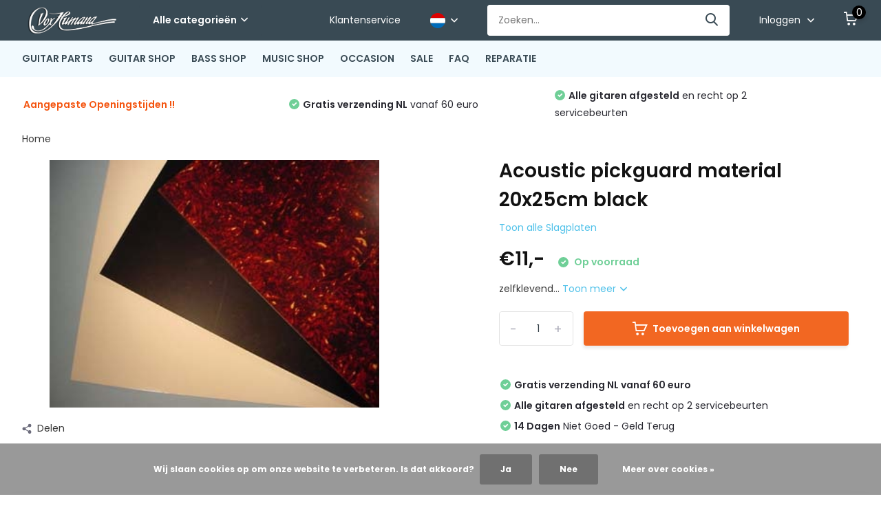

--- FILE ---
content_type: text/html;charset=utf-8
request_url: https://www.voxhumanawebstore.nl/nl/acoustic-pickguard-material-20x25cm-black.html
body_size: 33340
content:
<!doctype html>
<html lang="nl" class="product-page enable-overflow">
	<head>
            <meta charset="utf-8"/>
<!-- [START] 'blocks/head.rain' -->
<!--

  (c) 2008-2026 Lightspeed Netherlands B.V.
  http://www.lightspeedhq.com
  Generated: 21-01-2026 @ 19:50:15

-->
<link rel="canonical" href="https://www.voxhumanawebstore.nl/nl/acoustic-pickguard-material-20x25cm-black.html"/>
<link rel="alternate" href="https://www.voxhumanawebstore.nl/nl/index.rss" type="application/rss+xml" title="Nieuwe producten"/>
<link href="https://cdn.webshopapp.com/assets/cookielaw.css?2025-02-20" rel="stylesheet" type="text/css"/>
<meta name="robots" content="noodp,noydir"/>
<meta property="og:url" content="https://www.voxhumanawebstore.nl/nl/acoustic-pickguard-material-20x25cm-black.html?source=facebook"/>
<meta property="og:site_name" content="Vox Humana"/>
<meta property="og:title" content="Acoustic pickguard material 20x25cm black"/>
<meta property="og:description" content="Acoustic pickguard material 20x25cm black"/>
<meta property="og:image" content="https://cdn.webshopapp.com/shops/305325/files/345750322/acoustic-pickguard-material-20x25cm-black.jpg"/>
<!--[if lt IE 9]>
<script src="https://cdn.webshopapp.com/assets/html5shiv.js?2025-02-20"></script>
<![endif]-->
<!-- [END] 'blocks/head.rain' -->
		<meta http-equiv="x-ua-compatible" content="ie=edge">
		<title>Acoustic pickguard material 20x25cm black - Vox Humana</title>
		<meta name="description" content="Acoustic pickguard material 20x25cm black">
		<meta name="keywords" content="Acoustic, pickguard, material, 20x25cm, black">
		<meta name="theme-color" content="#ffffff">
		<meta name="MobileOptimized" content="320">
		<meta name="HandheldFriendly" content="true">
		<meta name="viewport" content="width=device-width, initial-scale=1, initial-scale=1, minimum-scale=1, maximum-scale=1, user-scalable=no">
		<meta name="author" content="https://www.dmws.nl/">
		
		<link rel="preconnect" href="https://fonts.googleapis.com">
		<link rel="dns-prefetch" href="https://fonts.googleapis.com">
				<link rel="preconnect" href="//cdn.webshopapp.com/">
		<link rel="dns-prefetch" href="//cdn.webshopapp.com/">
    
    		<link rel="preload" href="https://fonts.googleapis.com/css?family=Poppins:300,400,500,600,700,800,900%7CPoppins:300,400,500,600,700,800,900&display=swap" as="style">
    <link rel="preload" href="https://cdn.webshopapp.com/shops/305325/themes/171530/assets/owl-carousel-min.css?2026011015375720210105160919" as="style">
    <link rel="preload" href="https://cdn.webshopapp.com/shops/305325/themes/171530/assets/fancybox.css?2026011015375720210105160919" as="style">
    <link rel="preload" href="https://cdn.webshopapp.com/shops/305325/themes/171530/assets/icomoon.css?2026011015375720210105160919" as="style">
    <link rel="preload" href="https://cdn.webshopapp.com/shops/305325/themes/171530/assets/compete.css?2026011015375720210105160919" as="style">
    <link rel="preload" href="https://cdn.webshopapp.com/shops/305325/themes/171530/assets/custom.css?2026011015375720210105160919" as="style">
    
    <link rel="preload" href="https://cdn.webshopapp.com/shops/305325/themes/171530/assets/jquery-3-4-1-min.js?2026011015375720210105160919" as="script">
    <link rel="preload" href="https://cdn.webshopapp.com/shops/305325/themes/171530/assets/jquery-ui.js?2026011015375720210105160919" as="script">
    <link rel="preload" href="https://cdn.webshopapp.com/shops/305325/themes/171530/assets/js-cookie-min.js?2026011015375720210105160919" as="script">
    <link rel="preload" href="https://cdn.webshopapp.com/shops/305325/themes/171530/assets/owl-carousel-min.js?2026011015375720210105160919" as="script">
    <link rel="preload" href="https://cdn.webshopapp.com/shops/305325/themes/171530/assets/fancybox.js?2026011015375720210105160919" as="script">
    <link rel="preload" href="https://cdn.webshopapp.com/shops/305325/themes/171530/assets/lazyload.js?2026011015375720210105160919" as="script">
    <link rel="preload" href="https://cdn.webshopapp.com/assets/gui.js?2025-02-20" as="script">
    <link rel="preload" href="https://cdn.webshopapp.com/shops/305325/themes/171530/assets/script.js?2026011015375720210105160919" as="script">
    <link rel="preload" href="https://cdn.webshopapp.com/shops/305325/themes/171530/assets/custom.js?2026011015375720210105160919" as="script">
        
    <link href="https://fonts.googleapis.com/css?family=Poppins:300,400,500,600,700,800,900%7CPoppins:300,400,500,600,700,800,900&display=swap" rel="stylesheet" type="text/css">
    <link rel="stylesheet" href="https://cdn.webshopapp.com/shops/305325/themes/171530/assets/owl-carousel-min.css?2026011015375720210105160919" type="text/css">
    <link rel="stylesheet" href="https://cdn.webshopapp.com/shops/305325/themes/171530/assets/fancybox.css?2026011015375720210105160919" type="text/css">
    <link rel="stylesheet" href="https://cdn.webshopapp.com/shops/305325/themes/171530/assets/icomoon.css?2026011015375720210105160919" type="text/css">
    <link rel="stylesheet" href="https://cdn.webshopapp.com/shops/305325/themes/171530/assets/compete.css?2026011015375720210105160919" type="text/css">
    <link rel="stylesheet" href="https://cdn.webshopapp.com/shops/305325/themes/171530/assets/custom.css?2026011015375720210105160919" type="text/css">
    
    <script src="https://cdn.webshopapp.com/shops/305325/themes/171530/assets/jquery-3-4-1-min.js?2026011015375720210105160919"></script>

		<link rel="icon" type="image/x-icon" href="https://cdn.webshopapp.com/shops/305325/themes/171530/v/354793/assets/favicon.ico?20201123170146">
		<link rel="apple-touch-icon" href="https://cdn.webshopapp.com/shops/305325/themes/171530/v/354793/assets/favicon.ico?20201123170146">
    
    <meta name="msapplication-config" content="https://cdn.webshopapp.com/shops/305325/themes/171530/assets/browserconfig.xml?2026011015375720210105160919">
<meta property="og:title" content="Acoustic pickguard material 20x25cm black">
<meta property="og:type" content="website"> 
<meta property="og:site_name" content="Vox Humana">
<meta property="og:url" content="https://www.voxhumanawebstore.nl/">
<meta property="og:image" content="https://cdn.webshopapp.com/shops/305325/files/345750322/1000x1000x2/acoustic-pickguard-material-20x25cm-black.jpg">
<meta name="twitter:title" content="Acoustic pickguard material 20x25cm black">
<meta name="twitter:description" content="Acoustic pickguard material 20x25cm black">
<meta name="twitter:site" content="Vox Humana">
<meta name="twitter:card" content="https://cdn.webshopapp.com/shops/305325/themes/171530/v/354793/assets/logo.png?20201123170146">
<meta name="twitter:image" content="https://cdn.webshopapp.com/shops/305325/themes/171530/v/364840/assets/big-block-bg.jpg?20201124145515">
<script type="application/ld+json">
  [
        {
      "@context": "http://schema.org",
      "@type": "Product", 
      "name": "Acoustic pickguard material 20x25cm black",
      "url": "https://www.voxhumanawebstore.nl/nl/acoustic-pickguard-material-20x25cm-black.html",
            "description": "Acoustic pickguard material 20x25cm black",      "image": "https://cdn.webshopapp.com/shops/305325/files/345750322/300x250x2/acoustic-pickguard-material-20x25cm-black.jpg",            "mpn": "433103 - Allparts PG-0107-023",      "sku": "433103",      "offers": {
        "@type": "Offer",
        "price": "11.00",        "url": "https://www.voxhumanawebstore.nl/nl/acoustic-pickguard-material-20x25cm-black.html",
        "priceValidUntil": "2027-01-21",
        "priceCurrency": "EUR",
          "availability": "https://schema.org/InStock",
          "inventoryLevel": "2"
              }
          },
        {
      "@context": "http://schema.org/",
      "@type": "Organization",
      "url": "https://www.voxhumanawebstore.nl/",
      "name": "Vox Humana",
      "legalName": "Vox Humana",
      "description": "Acoustic pickguard material 20x25cm black",
      "logo": "https://cdn.webshopapp.com/shops/305325/themes/171530/v/354793/assets/logo.png?20201123170146",
      "image": "https://cdn.webshopapp.com/shops/305325/themes/171530/v/364840/assets/big-block-bg.jpg?20201124145515",
      "contactPoint": {
        "@type": "ContactPoint",
        "contactType": "Customer service",
        "telephone": "+3110 - 4346628"
      },
      "address": {
        "@type": "PostalAddress",
        "streetAddress": "Waalstraat 72",
        "addressLocality": "The Netherlands",
        "postalCode": "3131 CS Vlaardingen",
        "addressCountry": "NL"
      }
         
    },
    { 
      "@context": "http://schema.org", 
      "@type": "WebSite", 
      "url": "https://www.voxhumanawebstore.nl/", 
      "name": "Vox Humana",
      "description": "Acoustic pickguard material 20x25cm black",
      "author": [
        {
          "@type": "Organization",
          "url": "https://www.dmws.nl/",
          "name": "DMWS B.V.",
          "address": {
            "@type": "PostalAddress",
            "streetAddress": "Klokgebouw 195 (Strijp-S)",
            "addressLocality": "Eindhoven",
            "addressRegion": "NB",
            "postalCode": "5617 AB",
            "addressCountry": "NL"
          }
        }
      ]
    }
  ]
</script>    
	</head>
	<body>
    <ul class="hidden-data hidden"><li>305325</li><li>171530</li><li>nee</li><li>nl</li><li>live</li><li>info//voxhumana/nl</li><li>https://www.voxhumanawebstore.nl/nl/</li></ul><header id="top" class="scroll-active"><div class="top-wrap fixed default"><section class="main pos-r"><div class="container pos-r"><div class="d-flex align-center justify-between"><div class="d-flex align-center"><div id="mobile-menu-btn" class="d-none show-1000"><div class="hamburger"><span></span><span></span><span></span><span></span></div></div><a href="https://www.voxhumanawebstore.nl/nl/account/login/" class="hidden show-575-flex"><i class="icon-login"></i></a><div id="logo" class="d-flex align-center"><a href="https://www.voxhumanawebstore.nl/nl/" accesskey="h"><img class="hide-1000 desktop-logo" src="https://cdn.webshopapp.com/shops/305325/themes/171530/v/354793/assets/logo.png?20201123170146" alt="Vox Humana" height="50" width="150" /><img class="d-none show-1000 mobile-logo" src="https://cdn.webshopapp.com/shops/305325/themes/171530/v/354793/assets/logo-mobile.png?20201123170146" alt="Vox Humana" height="50" width="150" /></a><div id="catbtn" class="hide-1000 btn-wrap"><a href="https://www.voxhumanawebstore.nl/nl/catalog/" class="btn">Alle categorieën <i class="icon-arrow-down"></i></a><div class="categorymenu"><div class="wrap d-flex"><ul class="maincategories"><li data-attribute="guitar-parts"><a href="https://www.voxhumanawebstore.nl/nl/guitar-parts/">GUITAR PARTS <i class="icon-arrow-right"></i></a></li><li data-attribute="guitar-shop"><a href="https://www.voxhumanawebstore.nl/nl/guitar-shop/">GUITAR SHOP <i class="icon-arrow-right"></i></a></li><li data-attribute="bass-shop"><a href="https://www.voxhumanawebstore.nl/nl/bass-shop/">BASS SHOP <i class="icon-arrow-right"></i></a></li><li data-attribute="music-shop"><a href="https://www.voxhumanawebstore.nl/nl/music-shop/">MUSIC SHOP <i class="icon-arrow-right"></i></a></li><li data-attribute="occasion"><a href="https://www.voxhumanawebstore.nl/nl/occasion/">OCCASION  <i class="icon-arrow-right"></i></a></li><li data-attribute="sale"><a href="https://www.voxhumanawebstore.nl/nl/sale/">SALE <i class="icon-arrow-right"></i></a></li></ul><div class="subcategories"><div class="wrapper" data-category="guitar-parts"><h4>GUITAR PARTS</h4><ul><li class="sub"><a href="https://www.voxhumanawebstore.nl/nl/guitar-parts/halzen/">Halzen</a></li><ul><li><a href="https://www.voxhumanawebstore.nl/nl/guitar-parts/halzen/vox-humana-carbontech-halzen/">Vox Humana CarbonTech Halzen</a></li><li><a href="https://www.voxhumanawebstore.nl/nl/guitar-parts/halzen/allparts-halzen-licenced-by-fender/">Allparts Halzen Licenced by Fender</a></li><li><a href="https://www.voxhumanawebstore.nl/nl/guitar-parts/halzen/freestone-gitaarhalzen/">Freestone gitaarhalzen</a></li><li><a href="https://www.voxhumanawebstore.nl/nl/guitar-parts/halzen/akoestisch-gitaarhalzen/">Akoestisch Gitaarhalzen</a></li><li><a href="https://www.voxhumanawebstore.nl/nl/guitar-parts/halzen/" class="more">Bekijk alles</a></li></ul></ul><ul><li class="sub"><a href="https://www.voxhumanawebstore.nl/nl/guitar-parts/hals-onderdelen/">Hals onderdelen</a></li><ul><li><a href="https://www.voxhumanawebstore.nl/nl/guitar-parts/hals-onderdelen/halspennen/">Halspennen</a></li><li><a href="https://www.voxhumanawebstore.nl/nl/guitar-parts/hals-onderdelen/toetsen/">Toetsen</a></li><li><a href="https://www.voxhumanawebstore.nl/nl/guitar-parts/hals-onderdelen/fretdraad/">Fretdraad</a></li><li><a href="https://www.voxhumanawebstore.nl/nl/guitar-parts/hals-onderdelen/stippen-inleg/">Stippen &amp; inleg</a></li><li><a href="https://www.voxhumanawebstore.nl/nl/guitar-parts/hals-onderdelen/" class="more">Bekijk alles</a></li></ul></ul><ul><li class="sub"><a href="https://www.voxhumanawebstore.nl/nl/guitar-parts/stemmechanieken/">Stemmechanieken</a></li><ul><li><a href="https://www.voxhumanawebstore.nl/nl/guitar-parts/stemmechanieken/gitaar-6-in-lijn/">Gitaar 6 in lijn</a></li><li><a href="https://www.voxhumanawebstore.nl/nl/guitar-parts/stemmechanieken/gitaar-3-links-3-rechts/">Gitaar 3 links 3 rechts</a></li><li><a href="https://www.voxhumanawebstore.nl/nl/guitar-parts/stemmechanieken/basgitaar-mechanieken/">Basgitaar Mechanieken</a></li><li><a href="https://www.voxhumanawebstore.nl/nl/guitar-parts/stemmechanieken/hipshot-xtender-d-tuners/">Hipshot Xtender D-Tuners</a></li><li><a href="https://www.voxhumanawebstore.nl/nl/guitar-parts/stemmechanieken/" class="more">Bekijk alles</a></li></ul></ul><ul><li class="sub"><a href="https://www.voxhumanawebstore.nl/nl/guitar-parts/bodies-hout/">Bodies &amp; hout</a></li><ul><li><a href="https://www.voxhumanawebstore.nl/nl/guitar-parts/bodies-hout/vox-humana-custom-bodies/">Vox Humana Custom Bodies</a></li><li><a href="https://www.voxhumanawebstore.nl/nl/guitar-parts/bodies-hout/allparts-bodies-licenced-by-fender/">Allparts Bodies Licenced by Fender</a></li><li><a href="https://www.voxhumanawebstore.nl/nl/guitar-parts/bodies-hout/mjt-aged-bodies/">MJT Aged Bodies</a></li><li><a href="https://www.voxhumanawebstore.nl/nl/guitar-parts/bodies-hout/boston-bodies/">Boston bodies</a></li><li><a href="https://www.voxhumanawebstore.nl/nl/guitar-parts/bodies-hout/" class="more">Bekijk alles</a></li></ul></ul><ul><li class="sub"><a href="https://www.voxhumanawebstore.nl/nl/guitar-parts/slagplaten/">Slagplaten</a></li><ul><li><a href="https://www.voxhumanawebstore.nl/nl/guitar-parts/slagplaten/stratocaster-slagplaten/">Stratocaster Slagplaten</a></li><li><a href="https://www.voxhumanawebstore.nl/nl/guitar-parts/slagplaten/telecaster-slagplaten/">Telecaster Slagplaten</a></li><li><a href="https://www.voxhumanawebstore.nl/nl/guitar-parts/slagplaten/jazzmaster-slagplaten/">Jazzmaster Slagplaten</a></li><li><a href="https://www.voxhumanawebstore.nl/nl/guitar-parts/slagplaten/jaguar-slagplaten/">Jaguar Slagplaten</a></li><li><a href="https://www.voxhumanawebstore.nl/nl/guitar-parts/slagplaten/" class="more">Bekijk alles</a></li></ul></ul><ul><li class="sub"><a href="https://www.voxhumanawebstore.nl/nl/guitar-parts/control-backplates/">Control &amp; Backplates</a></li><ul><li><a href="https://www.voxhumanawebstore.nl/nl/guitar-parts/control-backplates/telecaster-control-panels/">Telecaster Control Panels</a></li><li><a href="https://www.voxhumanawebstore.nl/nl/guitar-parts/control-backplates/jaguar-control-panels/">Jaguar Control Panels</a></li><li><a href="https://www.voxhumanawebstore.nl/nl/guitar-parts/control-backplates/bass-control-panels/">Bass Control Panels</a></li><li><a href="https://www.voxhumanawebstore.nl/nl/guitar-parts/control-backplates/stratocaster-backplates/">Stratocaster Backplates</a></li><li><a href="https://www.voxhumanawebstore.nl/nl/guitar-parts/control-backplates/" class="more">Bekijk alles</a></li></ul></ul><ul><li class="sub"><a href="https://www.voxhumanawebstore.nl/nl/guitar-parts/bruggen/">Bruggen</a></li><ul><li><a href="https://www.voxhumanawebstore.nl/nl/guitar-parts/bruggen/vaste-bruggen/">Vaste bruggen</a></li><li><a href="https://www.voxhumanawebstore.nl/nl/guitar-parts/bruggen/tremolos/">Tremolo&#039;s</a></li><li><a href="https://www.voxhumanawebstore.nl/nl/guitar-parts/bruggen/brug-onderdelen/">Brug onderdelen</a></li><li><a href="https://www.voxhumanawebstore.nl/nl/guitar-parts/bruggen/basbruggen/">Basbruggen</a></li><li><a href="https://www.voxhumanawebstore.nl/nl/guitar-parts/bruggen/" class="more">Bekijk alles</a></li></ul></ul><ul><li class="sub"><a href="https://www.voxhumanawebstore.nl/nl/guitar-parts/pickups/">Pickups</a></li><ul><li><a href="https://www.voxhumanawebstore.nl/nl/guitar-parts/pickups/electrisch-gitaar-pickups/">Electrisch Gitaar Pickups</a></li><li><a href="https://www.voxhumanawebstore.nl/nl/guitar-parts/pickups/basgitaar-pickups/">Basgitaar Pickups</a></li><li><a href="https://www.voxhumanawebstore.nl/nl/guitar-parts/pickups/akoestisch-gitaar-elementen/">Akoestisch Gitaar Elementen</a></li></ul></ul><ul><li class="sub"><a href="https://www.voxhumanawebstore.nl/nl/guitar-parts/pickup-onderdelen/">Pickup onderdelen</a></li><ul><li><a href="https://www.voxhumanawebstore.nl/nl/guitar-parts/pickup-onderdelen/gitaar-pickup-kapjes/">Gitaar pickup kapjes</a></li><li><a href="https://www.voxhumanawebstore.nl/nl/guitar-parts/pickup-onderdelen/bas-pickup-kapjes/">Bas pickup kapjes</a></li><li><a href="https://www.voxhumanawebstore.nl/nl/guitar-parts/pickup-onderdelen/gitaar-pickup-ringen/">Gitaar pickup ringen</a></li></ul></ul><ul><li class="sub"><a href="https://www.voxhumanawebstore.nl/nl/guitar-parts/gitaar-electronica/">Gitaar Electronica</a></li><ul><li><a href="https://www.voxhumanawebstore.nl/nl/guitar-parts/gitaar-electronica/gitaar-schakelaars/">Gitaar Schakelaars</a></li><li><a href="https://www.voxhumanawebstore.nl/nl/guitar-parts/gitaar-electronica/potmeters/">Potmeters</a></li><li><a href="https://www.voxhumanawebstore.nl/nl/guitar-parts/gitaar-electronica/condensators/">Condensators</a></li><li><a href="https://www.voxhumanawebstore.nl/nl/guitar-parts/gitaar-electronica/output-jacks/">Output Jacks</a></li><li><a href="https://www.voxhumanawebstore.nl/nl/guitar-parts/gitaar-electronica/" class="more">Bekijk alles</a></li></ul></ul><ul><li class="sub"><a href="https://www.voxhumanawebstore.nl/nl/guitar-parts/knoppen/">Knoppen</a></li><ul><li><a href="https://www.voxhumanawebstore.nl/nl/guitar-parts/knoppen/stratocaster-knoppen/">Stratocaster knoppen</a></li><li><a href="https://www.voxhumanawebstore.nl/nl/guitar-parts/knoppen/les-paul-knoppen/">Les Paul knoppen</a></li><li><a href="https://www.voxhumanawebstore.nl/nl/guitar-parts/knoppen/metalen-dome-knoppen/">Metalen Dome knoppen</a></li><li><a href="https://www.voxhumanawebstore.nl/nl/guitar-parts/knoppen/jazzmaster-knoppen/">Jazzmaster knoppen</a></li><li><a href="https://www.voxhumanawebstore.nl/nl/guitar-parts/knoppen/" class="more">Bekijk alles</a></li></ul></ul><ul><li class="sub"><a href="https://www.voxhumanawebstore.nl/nl/guitar-parts/strapholders-locks/">Strapholders &amp; Locks</a></li><ul><li><a href="https://www.voxhumanawebstore.nl/nl/guitar-parts/strapholders-locks/strap-holders/">Strap holders</a></li><li><a href="https://www.voxhumanawebstore.nl/nl/guitar-parts/strapholders-locks/straplocks/">Straplocks</a></li></ul></ul><ul><li class="sub"><a href="https://www.voxhumanawebstore.nl/nl/guitar-parts/schroeven-veren/">Schroeven &amp; veren</a></li><ul><li><a href="https://www.voxhumanawebstore.nl/nl/guitar-parts/schroeven-veren/mechaniek-schroeven/">Mechaniek schroeven</a></li><li><a href="https://www.voxhumanawebstore.nl/nl/guitar-parts/schroeven-veren/slagplaat-schroeven/">Slagplaat schroeven</a></li><li><a href="https://www.voxhumanawebstore.nl/nl/guitar-parts/schroeven-veren/hals-schroeven/">Hals schroeven</a></li><li><a href="https://www.voxhumanawebstore.nl/nl/guitar-parts/schroeven-veren/bruggen-strapholders-schroeven/">Bruggen &amp; Strapholders  schroeven</a></li><li><a href="https://www.voxhumanawebstore.nl/nl/guitar-parts/schroeven-veren/" class="more">Bekijk alles</a></li></ul></ul><ul><li class="sub"><a href="https://www.voxhumanawebstore.nl/nl/guitar-parts/gereedschap/">Gereedschap</a></li><ul><li><a href="https://www.voxhumanawebstore.nl/nl/guitar-parts/gereedschap/fret-gereedschap/">Fret gereedschap</a></li><li><a href="https://www.voxhumanawebstore.nl/nl/guitar-parts/gereedschap/fretvijlen/">Fretvijlen</a></li><li><a href="https://www.voxhumanawebstore.nl/nl/guitar-parts/gereedschap/fretzagen/">Fretzagen</a></li><li><a href="https://www.voxhumanawebstore.nl/nl/guitar-parts/gereedschap/radius-tools/">Radius tools</a></li><li><a href="https://www.voxhumanawebstore.nl/nl/guitar-parts/gereedschap/" class="more">Bekijk alles</a></li></ul></ul><ul><li class="sub"><a href="https://www.voxhumanawebstore.nl/nl/guitar-parts/finishing/">Finishing</a></li><ul><li><a href="https://www.voxhumanawebstore.nl/nl/guitar-parts/finishing/lakken/">Lakken</a></li><li><a href="https://www.voxhumanawebstore.nl/nl/guitar-parts/finishing/olie/">Olie</a></li><li><a href="https://www.voxhumanawebstore.nl/nl/guitar-parts/finishing/houtpasta/">Houtpasta</a></li><li><a href="https://www.voxhumanawebstore.nl/nl/guitar-parts/finishing/schuurpapier/">Schuurpapier</a></li><li><a href="https://www.voxhumanawebstore.nl/nl/guitar-parts/finishing/" class="more">Bekijk alles</a></li></ul></ul><ul><li class="sub"><a href="https://www.voxhumanawebstore.nl/nl/guitar-parts/boeken/">Boeken</a></li></ul></div><div class="wrapper" data-category="guitar-shop"><h4>GUITAR SHOP</h4><ul><li class="sub"><a href="https://www.voxhumanawebstore.nl/nl/guitar-shop/electrische-gitaren/">Electrische gitaren</a></li><ul><li><a href="https://www.voxhumanawebstore.nl/nl/guitar-shop/electrische-gitaren/vox-humana-custom-guitars/">Vox Humana Custom Guitars</a></li><li><a href="https://www.voxhumanawebstore.nl/nl/guitar-shop/electrische-gitaren/vox-humana-guitars-custom-orders/">Vox Humana Guitars Custom Orders</a></li><li><a href="https://www.voxhumanawebstore.nl/nl/guitar-shop/electrische-gitaren/vox-humana-designed-stoner-gitaren/">Vox Humana Designed Stoner Gitaren</a></li><li><a href="https://www.voxhumanawebstore.nl/nl/guitar-shop/electrische-gitaren/st-style-guitars/">ST Style Guitars</a></li><li><a href="https://www.voxhumanawebstore.nl/nl/guitar-shop/electrische-gitaren/" class="more">Bekijk alles</a></li></ul></ul><ul><li class="sub"><a href="https://www.voxhumanawebstore.nl/nl/guitar-shop/versterkers-effekten/">Versterkers &amp; Effekten</a></li><ul><li><a href="https://www.voxhumanawebstore.nl/nl/guitar-shop/versterkers-effekten/gitaar-versterkers/">Gitaar versterkers</a></li><li><a href="https://www.voxhumanawebstore.nl/nl/guitar-shop/versterkers-effekten/akoestisch-gitaarversterkers/">Akoestisch gitaarversterkers</a></li><li><a href="https://www.voxhumanawebstore.nl/nl/guitar-shop/versterkers-effekten/gitaar-effekten/">Gitaar effekten</a></li><li><a href="https://www.voxhumanawebstore.nl/nl/guitar-shop/versterkers-effekten/vox-amplug/">Vox Amplug </a></li><li><a href="https://www.voxhumanawebstore.nl/nl/guitar-shop/versterkers-effekten/" class="more">Bekijk alles</a></li></ul></ul><ul><li class="sub"><a href="https://www.voxhumanawebstore.nl/nl/guitar-shop/akoestische-gitaren/">Akoestische gitaren</a></li><ul><li><a href="https://www.voxhumanawebstore.nl/nl/guitar-shop/akoestische-gitaren/vox-humana-carbon-acoustic-gitaren/">Vox Humana Carbon Acoustic Gitaren</a></li><li><a href="https://www.voxhumanawebstore.nl/nl/guitar-shop/akoestische-gitaren/vox-humana-heartford-gitaren/">Vox Humana Heartford Gitaren</a></li><li><a href="https://www.voxhumanawebstore.nl/nl/guitar-shop/akoestische-gitaren/dowina-akoestische-gitaren/">Dowina Akoestische Gitaren</a></li><li><a href="https://www.voxhumanawebstore.nl/nl/guitar-shop/akoestische-gitaren/rathbone-akoestische-gitaren/">Rathbone Akoestische Gitaren</a></li><li><a href="https://www.voxhumanawebstore.nl/nl/guitar-shop/akoestische-gitaren/" class="more">Bekijk alles</a></li></ul></ul><ul><li class="sub"><a href="https://www.voxhumanawebstore.nl/nl/guitar-shop/klassieke-gitaren/">Klassieke gitaren</a></li><ul><li><a href="https://www.voxhumanawebstore.nl/nl/guitar-shop/klassieke-gitaren/kindergitaren-1-2-3-4/">Kindergitaren 1/2 &amp; 3/4 </a></li><li><a href="https://www.voxhumanawebstore.nl/nl/guitar-shop/klassieke-gitaren/klassieke-gitaren-4-4/">Klassieke gitaren 4/4</a></li><li><a href="https://www.voxhumanawebstore.nl/nl/guitar-shop/klassieke-gitaren/klassiek-electrisch/">Klassiek Electrisch</a></li></ul></ul><ul><li class="sub"><a href="https://www.voxhumanawebstore.nl/nl/guitar-shop/gitaar-accessoires/">Gitaar Accessoires</a></li><ul><li><a href="https://www.voxhumanawebstore.nl/nl/guitar-shop/gitaar-accessoires/gitaar-banden/">Gitaar Banden</a></li><li><a href="https://www.voxhumanawebstore.nl/nl/guitar-shop/gitaar-accessoires/gitaar-hoezen/">Gitaar hoezen</a></li><li><a href="https://www.voxhumanawebstore.nl/nl/guitar-shop/gitaar-accessoires/gitaar-koffers/">Gitaar koffers</a></li><li><a href="https://www.voxhumanawebstore.nl/nl/guitar-shop/gitaar-accessoires/gitaar-standaards/">Gitaar standaards</a></li><li><a href="https://www.voxhumanawebstore.nl/nl/guitar-shop/gitaar-accessoires/" class="more">Bekijk alles</a></li></ul></ul><ul><li class="sub"><a href="https://www.voxhumanawebstore.nl/nl/guitar-shop/gitaarsnaren/">Gitaarsnaren</a></li><ul><li><a href="https://www.voxhumanawebstore.nl/nl/guitar-shop/gitaarsnaren/snaren-electrisch-gitaar/">Snaren Electrisch Gitaar</a></li><li><a href="https://www.voxhumanawebstore.nl/nl/guitar-shop/gitaarsnaren/snaren-akoestisch-gitaar/">Snaren Akoestisch Gitaar</a></li><li><a href="https://www.voxhumanawebstore.nl/nl/guitar-shop/gitaarsnaren/snaren-klassiek-gitaar/">Snaren Klassiek Gitaar</a></li></ul></ul><ul><li class="sub"><a href="https://www.voxhumanawebstore.nl/nl/guitar-shop/ukeleles/">Ukeleles</a></li><ul><li><a href="https://www.voxhumanawebstore.nl/nl/guitar-shop/ukeleles/ukelele-snaren/">Ukelele snaren</a></li><li><a href="https://www.voxhumanawebstore.nl/nl/guitar-shop/ukeleles/ukelele-accessoires/">Ukelele accessoires</a></li></ul></ul><ul><li class="sub"><a href="https://www.voxhumanawebstore.nl/nl/guitar-shop/mandolines/">Mandolines</a></li><ul><li><a href="https://www.voxhumanawebstore.nl/nl/guitar-shop/mandolines/mandoline-snaren/">Mandoline snaren</a></li></ul></ul><ul><li class="sub"><a href="https://www.voxhumanawebstore.nl/nl/guitar-shop/banjos/">Banjos</a></li><ul><li><a href="https://www.voxhumanawebstore.nl/nl/guitar-shop/banjos/banjosnaren/">Banjosnaren</a></li></ul></ul></div><div class="wrapper" data-category="bass-shop"><h4>BASS SHOP</h4><ul><li class="sub"><a href="https://www.voxhumanawebstore.nl/nl/bass-shop/basgitaren/">Basgitaren</a></li><ul><li><a href="https://www.voxhumanawebstore.nl/nl/bass-shop/basgitaren/vox-humana-custom-basgitaren/">Vox Humana Custom  Basgitaren</a></li><li><a href="https://www.voxhumanawebstore.nl/nl/bass-shop/basgitaren/rinus-gerritsen-signature-bass/">Rinus Gerritsen Signature Bass</a></li><li><a href="https://www.voxhumanawebstore.nl/nl/bass-shop/basgitaren/vox-humana-bassen-custom-orders/">Vox Humana Bassen Custom Orders</a></li><li><a href="https://www.voxhumanawebstore.nl/nl/bass-shop/basgitaren/vox-humana-growler-basses/">Vox Humana Growler Basses</a></li><li><a href="https://www.voxhumanawebstore.nl/nl/bass-shop/basgitaren/" class="more">Bekijk alles</a></li></ul></ul><ul><li class="sub"><a href="https://www.voxhumanawebstore.nl/nl/bass-shop/basversterkers/">Basversterkers</a></li></ul><ul><li class="sub"><a href="https://www.voxhumanawebstore.nl/nl/bass-shop/bashoezen-en-koffers/">Bashoezen en Koffers</a></li></ul><ul><li class="sub"><a href="https://www.voxhumanawebstore.nl/nl/bass-shop/bas-snaren/">Bas Snaren</a></li><ul><li><a href="https://www.voxhumanawebstore.nl/nl/bass-shop/bas-snaren/daddario-basgitaar-snaren/">D&#039;Addario Basgitaar Snaren</a></li><li><a href="https://www.voxhumanawebstore.nl/nl/bass-shop/bas-snaren/rotosound-basgitaar-snaren/">Rotosound Basgitaar Snaren</a></li><li><a href="https://www.voxhumanawebstore.nl/nl/bass-shop/bas-snaren/dr-hi-beams-bassnaren/">DR Hi-Beams Bassnaren</a></li><li><a href="https://www.voxhumanawebstore.nl/nl/bass-shop/bas-snaren/elixir-nanoweb-bassnaren/">Elixir Nanoweb Bassnaren</a></li><li><a href="https://www.voxhumanawebstore.nl/nl/bass-shop/bas-snaren/" class="more">Bekijk alles</a></li></ul></ul><ul><li class="sub"><a href="https://www.voxhumanawebstore.nl/nl/bass-shop/basgitaar-accessoires/">Basgitaar Accessoires</a></li></ul></div><div class="wrapper" data-category="music-shop"><h4>MUSIC SHOP</h4><ul><li class="sub"><a href="https://www.voxhumanawebstore.nl/nl/music-shop/mondharmonicas/">Mondharmonica&#039;s</a></li><ul><li><a href="https://www.voxhumanawebstore.nl/nl/music-shop/mondharmonicas/hohner-blues-harps/">Hohner Blues Harps</a></li><li><a href="https://www.voxhumanawebstore.nl/nl/music-shop/mondharmonicas/belcanto-stagg-mondharmonicas/">Belcanto &amp; Stagg Mondharmonica&#039;s</a></li><li><a href="https://www.voxhumanawebstore.nl/nl/music-shop/mondharmonicas/harmonica-accessories/">Harmonica Accessories</a></li></ul></ul><ul><li class="sub"><a href="https://www.voxhumanawebstore.nl/nl/music-shop/microfoons/">Microfoons</a></li><ul><li><a href="https://www.voxhumanawebstore.nl/nl/music-shop/microfoons/microfoonkabels/">Microfoonkabels</a></li><li><a href="https://www.voxhumanawebstore.nl/nl/music-shop/microfoons/microfoonstandaards/">Microfoonstandaards</a></li></ul></ul><ul><li class="sub"><a href="https://www.voxhumanawebstore.nl/nl/music-shop/audio-kabels/">Audio kabels</a></li></ul><ul><li class="sub"><a href="https://www.voxhumanawebstore.nl/nl/music-shop/muziekstandaards/">Muziekstandaards</a></li></ul><ul><li class="sub"><a href="https://www.voxhumanawebstore.nl/nl/music-shop/gehoorbescherming/">Gehoorbescherming</a></li></ul><ul><li class="sub"><a href="https://www.voxhumanawebstore.nl/nl/music-shop/bladmuziek/">Bladmuziek</a></li><ul><li><a href="https://www.voxhumanawebstore.nl/nl/music-shop/bladmuziek/gitaar-lesboeken/">Gitaar Lesboeken</a></li><li><a href="https://www.voxhumanawebstore.nl/nl/music-shop/bladmuziek/gitaar-songbooks/">Gitaar Songbooks</a></li><li><a href="https://www.voxhumanawebstore.nl/nl/music-shop/bladmuziek/ukulele-lesboeken/">Ukulele Lesboeken</a></li><li><a href="https://www.voxhumanawebstore.nl/nl/music-shop/bladmuziek/ukulele-songbooks/">Ukulele Songbooks</a></li><li><a href="https://www.voxhumanawebstore.nl/nl/music-shop/bladmuziek/" class="more">Bekijk alles</a></li></ul></ul></div><div class="wrapper" data-category="occasion"><h4>OCCASION </h4></div><div class="wrapper" data-category="sale"><h4>SALE</h4></div></div></div></div></div></div></div><div class="d-flex align-center justify-end top-nav"><a href="/service/openingstijden/" class="hide-1000">Klantenservice</a><div class="lang with-drop list hide-768"><div class="current"><img class="lazy" src="https://cdn.webshopapp.com/shops/305325/themes/171530/assets/lazy-preload.jpg?2026011015375720210105160919" data-src="https://cdn.webshopapp.com/shops/305325/themes/171530/assets/flag-nl.svg?2026011015375720210105160919" alt="Nederlands" width="22" height="22"><span><i class="icon-arrow-down"></i></span></div><div class="dropdown"><ul><li><a title="Nederlands" lang="nl" href="https://www.voxhumanawebstore.nl/nl/go/product/115361205"><img class="lazy" src="https://cdn.webshopapp.com/shops/305325/themes/171530/assets/lazy-preload.jpg?2026011015375720210105160919" data-src="https://cdn.webshopapp.com/shops/305325/themes/171530/assets/flag-nl.svg?2026011015375720210105160919" alt="Nederlands" width="18" height="18"><span>Nederlands</span></a></li><li><a title="English" lang="en" href="https://www.voxhumanawebstore.nl/en/go/product/115361205"><img class="lazy" src="https://cdn.webshopapp.com/shops/305325/themes/171530/assets/lazy-preload.jpg?2026011015375720210105160919" data-src="https://cdn.webshopapp.com/shops/305325/themes/171530/assets/flag-en.svg?2026011015375720210105160919" alt="English" width="18" height="18"><span>English</span></a></li></ul></div></div><div id="showSearch" class="hide-575"><input type="search" value="" placeholder="Zoeken..."><button type="submit" title="Zoeken" disabled="disabled"><i class="icon-search"></i></button></div><div class="login with-drop hide-575"><a href="https://www.voxhumanawebstore.nl/nl/account/login/"><span>Inloggen <i class="icon-arrow-down"></i></span></a><div class="dropdown"><form method="post" id="formLogin" action="https://www.voxhumanawebstore.nl/nl/account/loginPost/?return=https://www.voxhumanawebstore.nl/nl/acoustic-pickguard-material-20x25cm-black.html"><h3>Inloggen</h3><p>Maak bestellen nóg makkelijker!</p><div><label for="formLoginEmail">E-mailadres<span class="c-negatives">*</span></label><input type="email" id="formLoginEmail" name="email" placeholder="E-mailadres" autocomplete='email' tabindex=1 required></div><div><label for="formLoginPassword">Wachtwoord</label><a href="https://www.voxhumanawebstore.nl/nl/account/password/" class="forgot" tabindex=6>Wachtwoord vergeten?</a><input type="password" id="formLoginPassword" name="password" placeholder="Wachtwoord" autocomplete="current-password" tabindex=2 required></div><div><input type="hidden" name="key" value="922e7f4f8193948803db70389eded68d" /><input type="hidden" name="type" value="login" /><button type="submit" onclick="$('#formLogin').submit(); return false;" class="btn" tabindex=3>Inloggen</button></div></form><div><p class="register">Nog geen account? <a href="https://www.voxhumanawebstore.nl/nl/account/register/" tabindex=5>Account aanmaken</a></p></div></div></div><div class="cart with-drop"><a href="https://www.voxhumanawebstore.nl/nl/cart/" class="count"><span>0</span><i class="icon-cart"></i></a><div class="dropdown"><h3>Winkelwagen</h3><i class="icon-close hidden show-575"></i><p>Uw winkelwagen is leeg</p></div></div></div></div></div><div class="search-autocomplete"><div id="searchExpanded"><div class="container pos-r d-flex align-center"><form action="https://www.voxhumanawebstore.nl/nl/search/" method="get" id="formSearch"  class="search-form d-flex align-center"  data-search-type="desktop"><span onclick="$(this).closest('form').submit();" title="Zoeken" class="search-icon"><i class="icon-search"></i></span><input type="text" name="q" autocomplete="off"  value="" placeholder="Zoeken" class="standard-input" data-input="desktop"/></form><div class="close hide-575">Sluiten</div></div><div class="overlay hide-575"></div></div><div class="container pos-r"><div id="searchResults" class="results-wrap with-filter with-cats" data-search-type="desktop"><div class="close"><i class="icon-close"></i></div><h4>Categorieën</h4><div class="categories hidden"><ul class="d-flex"></ul></div><div class="d-flex justify-between"><div class="filter-scroll-wrap"><div class="filter-scroll"><div class="subtitle title-font">Filters</div><form data-search-type="desktop"><div class="filter-boxes"><div class="filter-wrap sort"><select name="sort" class="custom-select"></select></div></div><div class="filter-boxes custom-filters"></div></form></div></div><ul class="search-products products-livesearch"></ul></div><div class="more"><a href="#" class="btn accent">Bekijk alle resultaten <span>(0)</span></a></div></div></div></div></section><section id="menu" class="hide-1000 megamenu"><div class="container"><nav class="menu"><ul class="d-flex align-center"><li class="item has-children"><a class="itemLink" href="https://www.voxhumanawebstore.nl/nl/guitar-parts/" title="GUITAR PARTS">GUITAR PARTS</a><ul class="subnav"><li class="subitem has-children"><a class="subitemLink " href="https://www.voxhumanawebstore.nl/nl/guitar-parts/halzen/" title="Halzen">Halzen</a><ul class="subsubnav"><li class="subitem"><a class="subitemLink" href="https://www.voxhumanawebstore.nl/nl/guitar-parts/halzen/vox-humana-carbontech-halzen/" title="Vox Humana CarbonTech Halzen">Vox Humana CarbonTech Halzen</a></li><li class="subitem"><a class="subitemLink" href="https://www.voxhumanawebstore.nl/nl/guitar-parts/halzen/allparts-halzen-licenced-by-fender/" title="Allparts Halzen Licenced by Fender">Allparts Halzen Licenced by Fender</a></li><li class="subitem"><a class="subitemLink" href="https://www.voxhumanawebstore.nl/nl/guitar-parts/halzen/freestone-gitaarhalzen/" title="Freestone gitaarhalzen">Freestone gitaarhalzen</a></li><li class="subitem"><a class="subitemLink" href="https://www.voxhumanawebstore.nl/nl/guitar-parts/halzen/akoestisch-gitaarhalzen/" title="Akoestisch Gitaarhalzen">Akoestisch Gitaarhalzen</a></li><li><a href="https://www.voxhumanawebstore.nl/nl/guitar-parts/halzen/" class="more">Bekijk alles</a></li></ul></li><li class="subitem has-children"><a class="subitemLink " href="https://www.voxhumanawebstore.nl/nl/guitar-parts/hals-onderdelen/" title="Hals onderdelen">Hals onderdelen</a><ul class="subsubnav"><li class="subitem"><a class="subitemLink" href="https://www.voxhumanawebstore.nl/nl/guitar-parts/hals-onderdelen/halspennen/" title="Halspennen">Halspennen</a></li><li class="subitem"><a class="subitemLink" href="https://www.voxhumanawebstore.nl/nl/guitar-parts/hals-onderdelen/toetsen/" title="Toetsen">Toetsen</a></li><li class="subitem"><a class="subitemLink" href="https://www.voxhumanawebstore.nl/nl/guitar-parts/hals-onderdelen/fretdraad/" title="Fretdraad">Fretdraad</a></li><li class="subitem"><a class="subitemLink" href="https://www.voxhumanawebstore.nl/nl/guitar-parts/hals-onderdelen/stippen-inleg/" title="Stippen &amp; inleg">Stippen &amp; inleg</a></li><li><a href="https://www.voxhumanawebstore.nl/nl/guitar-parts/hals-onderdelen/" class="more">Bekijk alles</a></li></ul></li><li class="subitem has-children"><a class="subitemLink " href="https://www.voxhumanawebstore.nl/nl/guitar-parts/stemmechanieken/" title="Stemmechanieken">Stemmechanieken</a><ul class="subsubnav"><li class="subitem"><a class="subitemLink" href="https://www.voxhumanawebstore.nl/nl/guitar-parts/stemmechanieken/gitaar-6-in-lijn/" title="Gitaar 6 in lijn">Gitaar 6 in lijn</a></li><li class="subitem"><a class="subitemLink" href="https://www.voxhumanawebstore.nl/nl/guitar-parts/stemmechanieken/gitaar-3-links-3-rechts/" title="Gitaar 3 links 3 rechts">Gitaar 3 links 3 rechts</a></li><li class="subitem"><a class="subitemLink" href="https://www.voxhumanawebstore.nl/nl/guitar-parts/stemmechanieken/basgitaar-mechanieken/" title="Basgitaar Mechanieken">Basgitaar Mechanieken</a></li><li class="subitem"><a class="subitemLink" href="https://www.voxhumanawebstore.nl/nl/guitar-parts/stemmechanieken/hipshot-xtender-d-tuners/" title="Hipshot Xtender D-Tuners">Hipshot Xtender D-Tuners</a></li><li><a href="https://www.voxhumanawebstore.nl/nl/guitar-parts/stemmechanieken/" class="more">Bekijk alles</a></li></ul></li><li class="subitem has-children"><a class="subitemLink " href="https://www.voxhumanawebstore.nl/nl/guitar-parts/bodies-hout/" title="Bodies &amp; hout">Bodies &amp; hout</a><ul class="subsubnav"><li class="subitem"><a class="subitemLink" href="https://www.voxhumanawebstore.nl/nl/guitar-parts/bodies-hout/vox-humana-custom-bodies/" title="Vox Humana Custom Bodies">Vox Humana Custom Bodies</a></li><li class="subitem"><a class="subitemLink" href="https://www.voxhumanawebstore.nl/nl/guitar-parts/bodies-hout/allparts-bodies-licenced-by-fender/" title="Allparts Bodies Licenced by Fender">Allparts Bodies Licenced by Fender</a></li><li class="subitem"><a class="subitemLink" href="https://www.voxhumanawebstore.nl/nl/guitar-parts/bodies-hout/mjt-aged-bodies/" title="MJT Aged Bodies">MJT Aged Bodies</a></li><li class="subitem"><a class="subitemLink" href="https://www.voxhumanawebstore.nl/nl/guitar-parts/bodies-hout/boston-bodies/" title="Boston bodies">Boston bodies</a></li><li><a href="https://www.voxhumanawebstore.nl/nl/guitar-parts/bodies-hout/" class="more">Bekijk alles</a></li></ul></li><li class="subitem has-children"><a class="subitemLink " href="https://www.voxhumanawebstore.nl/nl/guitar-parts/slagplaten/" title="Slagplaten">Slagplaten</a><ul class="subsubnav"><li class="subitem"><a class="subitemLink" href="https://www.voxhumanawebstore.nl/nl/guitar-parts/slagplaten/stratocaster-slagplaten/" title="Stratocaster Slagplaten">Stratocaster Slagplaten</a></li><li class="subitem"><a class="subitemLink" href="https://www.voxhumanawebstore.nl/nl/guitar-parts/slagplaten/telecaster-slagplaten/" title="Telecaster Slagplaten">Telecaster Slagplaten</a></li><li class="subitem"><a class="subitemLink" href="https://www.voxhumanawebstore.nl/nl/guitar-parts/slagplaten/jazzmaster-slagplaten/" title="Jazzmaster Slagplaten">Jazzmaster Slagplaten</a></li><li class="subitem"><a class="subitemLink" href="https://www.voxhumanawebstore.nl/nl/guitar-parts/slagplaten/jaguar-slagplaten/" title="Jaguar Slagplaten">Jaguar Slagplaten</a></li><li><a href="https://www.voxhumanawebstore.nl/nl/guitar-parts/slagplaten/" class="more">Bekijk alles</a></li></ul></li><li class="subitem has-children"><a class="subitemLink " href="https://www.voxhumanawebstore.nl/nl/guitar-parts/control-backplates/" title="Control &amp; Backplates">Control &amp; Backplates</a><ul class="subsubnav"><li class="subitem"><a class="subitemLink" href="https://www.voxhumanawebstore.nl/nl/guitar-parts/control-backplates/telecaster-control-panels/" title="Telecaster Control Panels">Telecaster Control Panels</a></li><li class="subitem"><a class="subitemLink" href="https://www.voxhumanawebstore.nl/nl/guitar-parts/control-backplates/jaguar-control-panels/" title="Jaguar Control Panels">Jaguar Control Panels</a></li><li class="subitem"><a class="subitemLink" href="https://www.voxhumanawebstore.nl/nl/guitar-parts/control-backplates/bass-control-panels/" title="Bass Control Panels">Bass Control Panels</a></li><li class="subitem"><a class="subitemLink" href="https://www.voxhumanawebstore.nl/nl/guitar-parts/control-backplates/stratocaster-backplates/" title="Stratocaster Backplates">Stratocaster Backplates</a></li><li><a href="https://www.voxhumanawebstore.nl/nl/guitar-parts/control-backplates/" class="more">Bekijk alles</a></li></ul></li><li class="subitem has-children"><a class="subitemLink " href="https://www.voxhumanawebstore.nl/nl/guitar-parts/bruggen/" title="Bruggen">Bruggen</a><ul class="subsubnav"><li class="subitem"><a class="subitemLink" href="https://www.voxhumanawebstore.nl/nl/guitar-parts/bruggen/vaste-bruggen/" title="Vaste bruggen">Vaste bruggen</a></li><li class="subitem"><a class="subitemLink" href="https://www.voxhumanawebstore.nl/nl/guitar-parts/bruggen/tremolos/" title="Tremolo&#039;s">Tremolo&#039;s</a></li><li class="subitem"><a class="subitemLink" href="https://www.voxhumanawebstore.nl/nl/guitar-parts/bruggen/brug-onderdelen/" title="Brug onderdelen">Brug onderdelen</a></li><li class="subitem"><a class="subitemLink" href="https://www.voxhumanawebstore.nl/nl/guitar-parts/bruggen/basbruggen/" title="Basbruggen">Basbruggen</a></li><li><a href="https://www.voxhumanawebstore.nl/nl/guitar-parts/bruggen/" class="more">Bekijk alles</a></li></ul></li><li class="subitem has-children"><a class="subitemLink " href="https://www.voxhumanawebstore.nl/nl/guitar-parts/pickups/" title="Pickups">Pickups</a><ul class="subsubnav"><li class="subitem"><a class="subitemLink" href="https://www.voxhumanawebstore.nl/nl/guitar-parts/pickups/electrisch-gitaar-pickups/" title="Electrisch Gitaar Pickups">Electrisch Gitaar Pickups</a></li><li class="subitem"><a class="subitemLink" href="https://www.voxhumanawebstore.nl/nl/guitar-parts/pickups/basgitaar-pickups/" title="Basgitaar Pickups">Basgitaar Pickups</a></li><li class="subitem"><a class="subitemLink" href="https://www.voxhumanawebstore.nl/nl/guitar-parts/pickups/akoestisch-gitaar-elementen/" title="Akoestisch Gitaar Elementen">Akoestisch Gitaar Elementen</a></li></ul></li><li class="subitem has-children"><a class="subitemLink " href="https://www.voxhumanawebstore.nl/nl/guitar-parts/pickup-onderdelen/" title="Pickup onderdelen">Pickup onderdelen</a><ul class="subsubnav"><li class="subitem"><a class="subitemLink" href="https://www.voxhumanawebstore.nl/nl/guitar-parts/pickup-onderdelen/gitaar-pickup-kapjes/" title="Gitaar pickup kapjes">Gitaar pickup kapjes</a></li><li class="subitem"><a class="subitemLink" href="https://www.voxhumanawebstore.nl/nl/guitar-parts/pickup-onderdelen/bas-pickup-kapjes/" title="Bas pickup kapjes">Bas pickup kapjes</a></li><li class="subitem"><a class="subitemLink" href="https://www.voxhumanawebstore.nl/nl/guitar-parts/pickup-onderdelen/gitaar-pickup-ringen/" title="Gitaar pickup ringen">Gitaar pickup ringen</a></li></ul></li><li class="subitem has-children"><a class="subitemLink " href="https://www.voxhumanawebstore.nl/nl/guitar-parts/gitaar-electronica/" title="Gitaar Electronica">Gitaar Electronica</a><ul class="subsubnav"><li class="subitem"><a class="subitemLink" href="https://www.voxhumanawebstore.nl/nl/guitar-parts/gitaar-electronica/gitaar-schakelaars/" title="Gitaar Schakelaars">Gitaar Schakelaars</a></li><li class="subitem"><a class="subitemLink" href="https://www.voxhumanawebstore.nl/nl/guitar-parts/gitaar-electronica/potmeters/" title="Potmeters">Potmeters</a></li><li class="subitem"><a class="subitemLink" href="https://www.voxhumanawebstore.nl/nl/guitar-parts/gitaar-electronica/condensators/" title="Condensators">Condensators</a></li><li class="subitem"><a class="subitemLink" href="https://www.voxhumanawebstore.nl/nl/guitar-parts/gitaar-electronica/output-jacks/" title="Output Jacks">Output Jacks</a></li><li><a href="https://www.voxhumanawebstore.nl/nl/guitar-parts/gitaar-electronica/" class="more">Bekijk alles</a></li></ul></li><li class="subitem has-children"><a class="subitemLink " href="https://www.voxhumanawebstore.nl/nl/guitar-parts/knoppen/" title="Knoppen">Knoppen</a><ul class="subsubnav"><li class="subitem"><a class="subitemLink" href="https://www.voxhumanawebstore.nl/nl/guitar-parts/knoppen/stratocaster-knoppen/" title="Stratocaster knoppen">Stratocaster knoppen</a></li><li class="subitem"><a class="subitemLink" href="https://www.voxhumanawebstore.nl/nl/guitar-parts/knoppen/les-paul-knoppen/" title="Les Paul knoppen">Les Paul knoppen</a></li><li class="subitem"><a class="subitemLink" href="https://www.voxhumanawebstore.nl/nl/guitar-parts/knoppen/metalen-dome-knoppen/" title="Metalen Dome knoppen">Metalen Dome knoppen</a></li><li class="subitem"><a class="subitemLink" href="https://www.voxhumanawebstore.nl/nl/guitar-parts/knoppen/jazzmaster-knoppen/" title="Jazzmaster knoppen">Jazzmaster knoppen</a></li><li><a href="https://www.voxhumanawebstore.nl/nl/guitar-parts/knoppen/" class="more">Bekijk alles</a></li></ul></li><li class="subitem has-children"><a class="subitemLink " href="https://www.voxhumanawebstore.nl/nl/guitar-parts/strapholders-locks/" title="Strapholders &amp; Locks">Strapholders &amp; Locks</a><ul class="subsubnav"><li class="subitem"><a class="subitemLink" href="https://www.voxhumanawebstore.nl/nl/guitar-parts/strapholders-locks/strap-holders/" title="Strap holders">Strap holders</a></li><li class="subitem"><a class="subitemLink" href="https://www.voxhumanawebstore.nl/nl/guitar-parts/strapholders-locks/straplocks/" title="Straplocks">Straplocks</a></li></ul></li><li class="subitem has-children"><a class="subitemLink " href="https://www.voxhumanawebstore.nl/nl/guitar-parts/schroeven-veren/" title="Schroeven &amp; veren">Schroeven &amp; veren</a><ul class="subsubnav"><li class="subitem"><a class="subitemLink" href="https://www.voxhumanawebstore.nl/nl/guitar-parts/schroeven-veren/mechaniek-schroeven/" title="Mechaniek schroeven">Mechaniek schroeven</a></li><li class="subitem"><a class="subitemLink" href="https://www.voxhumanawebstore.nl/nl/guitar-parts/schroeven-veren/slagplaat-schroeven/" title="Slagplaat schroeven">Slagplaat schroeven</a></li><li class="subitem"><a class="subitemLink" href="https://www.voxhumanawebstore.nl/nl/guitar-parts/schroeven-veren/hals-schroeven/" title="Hals schroeven">Hals schroeven</a></li><li class="subitem"><a class="subitemLink" href="https://www.voxhumanawebstore.nl/nl/guitar-parts/schroeven-veren/bruggen-strapholders-schroeven/" title="Bruggen &amp; Strapholders  schroeven">Bruggen &amp; Strapholders  schroeven</a></li><li><a href="https://www.voxhumanawebstore.nl/nl/guitar-parts/schroeven-veren/" class="more">Bekijk alles</a></li></ul></li><li class="subitem has-children"><a class="subitemLink " href="https://www.voxhumanawebstore.nl/nl/guitar-parts/gereedschap/" title="Gereedschap">Gereedschap</a><ul class="subsubnav"><li class="subitem"><a class="subitemLink" href="https://www.voxhumanawebstore.nl/nl/guitar-parts/gereedschap/fret-gereedschap/" title="Fret gereedschap">Fret gereedschap</a></li><li class="subitem"><a class="subitemLink" href="https://www.voxhumanawebstore.nl/nl/guitar-parts/gereedschap/fretvijlen/" title="Fretvijlen">Fretvijlen</a></li><li class="subitem"><a class="subitemLink" href="https://www.voxhumanawebstore.nl/nl/guitar-parts/gereedschap/fretzagen/" title="Fretzagen">Fretzagen</a></li><li class="subitem"><a class="subitemLink" href="https://www.voxhumanawebstore.nl/nl/guitar-parts/gereedschap/radius-tools/" title="Radius tools">Radius tools</a></li><li><a href="https://www.voxhumanawebstore.nl/nl/guitar-parts/gereedschap/" class="more">Bekijk alles</a></li></ul></li><li class="subitem has-children"><a class="subitemLink " href="https://www.voxhumanawebstore.nl/nl/guitar-parts/finishing/" title="Finishing">Finishing</a><ul class="subsubnav"><li class="subitem"><a class="subitemLink" href="https://www.voxhumanawebstore.nl/nl/guitar-parts/finishing/lakken/" title="Lakken">Lakken</a></li><li class="subitem"><a class="subitemLink" href="https://www.voxhumanawebstore.nl/nl/guitar-parts/finishing/olie/" title="Olie">Olie</a></li><li class="subitem"><a class="subitemLink" href="https://www.voxhumanawebstore.nl/nl/guitar-parts/finishing/houtpasta/" title="Houtpasta">Houtpasta</a></li><li class="subitem"><a class="subitemLink" href="https://www.voxhumanawebstore.nl/nl/guitar-parts/finishing/schuurpapier/" title="Schuurpapier">Schuurpapier</a></li><li><a href="https://www.voxhumanawebstore.nl/nl/guitar-parts/finishing/" class="more">Bekijk alles</a></li></ul></li><li class="subitem"><a class="subitemLink " href="https://www.voxhumanawebstore.nl/nl/guitar-parts/boeken/" title="Boeken">Boeken</a></li></ul></li><li class="item has-children"><a class="itemLink" href="https://www.voxhumanawebstore.nl/nl/guitar-shop/" title="GUITAR SHOP">GUITAR SHOP</a><ul class="subnav"><li class="subitem has-children"><a class="subitemLink " href="https://www.voxhumanawebstore.nl/nl/guitar-shop/electrische-gitaren/" title="Electrische gitaren">Electrische gitaren</a><ul class="subsubnav"><li class="subitem"><a class="subitemLink" href="https://www.voxhumanawebstore.nl/nl/guitar-shop/electrische-gitaren/vox-humana-custom-guitars/" title="Vox Humana Custom Guitars">Vox Humana Custom Guitars</a></li><li class="subitem"><a class="subitemLink" href="https://www.voxhumanawebstore.nl/nl/guitar-shop/electrische-gitaren/vox-humana-guitars-custom-orders/" title="Vox Humana Guitars Custom Orders">Vox Humana Guitars Custom Orders</a></li><li class="subitem"><a class="subitemLink" href="https://www.voxhumanawebstore.nl/nl/guitar-shop/electrische-gitaren/vox-humana-designed-stoner-gitaren/" title="Vox Humana Designed Stoner Gitaren">Vox Humana Designed Stoner Gitaren</a></li><li class="subitem"><a class="subitemLink" href="https://www.voxhumanawebstore.nl/nl/guitar-shop/electrische-gitaren/st-style-guitars/" title="ST Style Guitars">ST Style Guitars</a></li><li><a href="https://www.voxhumanawebstore.nl/nl/guitar-shop/electrische-gitaren/" class="more">Bekijk alles</a></li></ul></li><li class="subitem has-children"><a class="subitemLink " href="https://www.voxhumanawebstore.nl/nl/guitar-shop/versterkers-effekten/" title="Versterkers &amp; Effekten">Versterkers &amp; Effekten</a><ul class="subsubnav"><li class="subitem"><a class="subitemLink" href="https://www.voxhumanawebstore.nl/nl/guitar-shop/versterkers-effekten/gitaar-versterkers/" title="Gitaar versterkers">Gitaar versterkers</a></li><li class="subitem"><a class="subitemLink" href="https://www.voxhumanawebstore.nl/nl/guitar-shop/versterkers-effekten/akoestisch-gitaarversterkers/" title="Akoestisch gitaarversterkers">Akoestisch gitaarversterkers</a></li><li class="subitem"><a class="subitemLink" href="https://www.voxhumanawebstore.nl/nl/guitar-shop/versterkers-effekten/gitaar-effekten/" title="Gitaar effekten">Gitaar effekten</a></li><li class="subitem"><a class="subitemLink" href="https://www.voxhumanawebstore.nl/nl/guitar-shop/versterkers-effekten/vox-amplug/" title="Vox Amplug ">Vox Amplug </a></li><li><a href="https://www.voxhumanawebstore.nl/nl/guitar-shop/versterkers-effekten/" class="more">Bekijk alles</a></li></ul></li><li class="subitem has-children"><a class="subitemLink " href="https://www.voxhumanawebstore.nl/nl/guitar-shop/akoestische-gitaren/" title="Akoestische gitaren">Akoestische gitaren</a><ul class="subsubnav"><li class="subitem"><a class="subitemLink" href="https://www.voxhumanawebstore.nl/nl/guitar-shop/akoestische-gitaren/vox-humana-carbon-acoustic-gitaren/" title="Vox Humana Carbon Acoustic Gitaren">Vox Humana Carbon Acoustic Gitaren</a></li><li class="subitem"><a class="subitemLink" href="https://www.voxhumanawebstore.nl/nl/guitar-shop/akoestische-gitaren/vox-humana-heartford-gitaren/" title="Vox Humana Heartford Gitaren">Vox Humana Heartford Gitaren</a></li><li class="subitem"><a class="subitemLink" href="https://www.voxhumanawebstore.nl/nl/guitar-shop/akoestische-gitaren/dowina-akoestische-gitaren/" title="Dowina Akoestische Gitaren">Dowina Akoestische Gitaren</a></li><li class="subitem"><a class="subitemLink" href="https://www.voxhumanawebstore.nl/nl/guitar-shop/akoestische-gitaren/rathbone-akoestische-gitaren/" title="Rathbone Akoestische Gitaren">Rathbone Akoestische Gitaren</a></li><li><a href="https://www.voxhumanawebstore.nl/nl/guitar-shop/akoestische-gitaren/" class="more">Bekijk alles</a></li></ul></li><li class="subitem has-children"><a class="subitemLink " href="https://www.voxhumanawebstore.nl/nl/guitar-shop/klassieke-gitaren/" title="Klassieke gitaren">Klassieke gitaren</a><ul class="subsubnav"><li class="subitem"><a class="subitemLink" href="https://www.voxhumanawebstore.nl/nl/guitar-shop/klassieke-gitaren/kindergitaren-1-2-3-4/" title="Kindergitaren 1/2 &amp; 3/4 ">Kindergitaren 1/2 &amp; 3/4 </a></li><li class="subitem"><a class="subitemLink" href="https://www.voxhumanawebstore.nl/nl/guitar-shop/klassieke-gitaren/klassieke-gitaren-4-4/" title="Klassieke gitaren 4/4">Klassieke gitaren 4/4</a></li><li class="subitem"><a class="subitemLink" href="https://www.voxhumanawebstore.nl/nl/guitar-shop/klassieke-gitaren/klassiek-electrisch/" title="Klassiek Electrisch">Klassiek Electrisch</a></li></ul></li><li class="subitem has-children"><a class="subitemLink " href="https://www.voxhumanawebstore.nl/nl/guitar-shop/gitaar-accessoires/" title="Gitaar Accessoires">Gitaar Accessoires</a><ul class="subsubnav"><li class="subitem"><a class="subitemLink" href="https://www.voxhumanawebstore.nl/nl/guitar-shop/gitaar-accessoires/gitaar-banden/" title="Gitaar Banden">Gitaar Banden</a></li><li class="subitem"><a class="subitemLink" href="https://www.voxhumanawebstore.nl/nl/guitar-shop/gitaar-accessoires/gitaar-hoezen/" title="Gitaar hoezen">Gitaar hoezen</a></li><li class="subitem"><a class="subitemLink" href="https://www.voxhumanawebstore.nl/nl/guitar-shop/gitaar-accessoires/gitaar-koffers/" title="Gitaar koffers">Gitaar koffers</a></li><li class="subitem"><a class="subitemLink" href="https://www.voxhumanawebstore.nl/nl/guitar-shop/gitaar-accessoires/gitaar-standaards/" title="Gitaar standaards">Gitaar standaards</a></li><li><a href="https://www.voxhumanawebstore.nl/nl/guitar-shop/gitaar-accessoires/" class="more">Bekijk alles</a></li></ul></li><li class="subitem has-children"><a class="subitemLink " href="https://www.voxhumanawebstore.nl/nl/guitar-shop/gitaarsnaren/" title="Gitaarsnaren">Gitaarsnaren</a><ul class="subsubnav"><li class="subitem"><a class="subitemLink" href="https://www.voxhumanawebstore.nl/nl/guitar-shop/gitaarsnaren/snaren-electrisch-gitaar/" title="Snaren Electrisch Gitaar">Snaren Electrisch Gitaar</a></li><li class="subitem"><a class="subitemLink" href="https://www.voxhumanawebstore.nl/nl/guitar-shop/gitaarsnaren/snaren-akoestisch-gitaar/" title="Snaren Akoestisch Gitaar">Snaren Akoestisch Gitaar</a></li><li class="subitem"><a class="subitemLink" href="https://www.voxhumanawebstore.nl/nl/guitar-shop/gitaarsnaren/snaren-klassiek-gitaar/" title="Snaren Klassiek Gitaar">Snaren Klassiek Gitaar</a></li></ul></li><li class="subitem has-children"><a class="subitemLink " href="https://www.voxhumanawebstore.nl/nl/guitar-shop/ukeleles/" title="Ukeleles">Ukeleles</a><ul class="subsubnav"><li class="subitem"><a class="subitemLink" href="https://www.voxhumanawebstore.nl/nl/guitar-shop/ukeleles/ukelele-snaren/" title="Ukelele snaren">Ukelele snaren</a></li><li class="subitem"><a class="subitemLink" href="https://www.voxhumanawebstore.nl/nl/guitar-shop/ukeleles/ukelele-accessoires/" title="Ukelele accessoires">Ukelele accessoires</a></li></ul></li><li class="subitem has-children"><a class="subitemLink " href="https://www.voxhumanawebstore.nl/nl/guitar-shop/mandolines/" title="Mandolines">Mandolines</a><ul class="subsubnav"><li class="subitem"><a class="subitemLink" href="https://www.voxhumanawebstore.nl/nl/guitar-shop/mandolines/mandoline-snaren/" title="Mandoline snaren">Mandoline snaren</a></li></ul></li><li class="subitem has-children"><a class="subitemLink " href="https://www.voxhumanawebstore.nl/nl/guitar-shop/banjos/" title="Banjos">Banjos</a><ul class="subsubnav"><li class="subitem"><a class="subitemLink" href="https://www.voxhumanawebstore.nl/nl/guitar-shop/banjos/banjosnaren/" title="Banjosnaren">Banjosnaren</a></li></ul></li></ul></li><li class="item has-children"><a class="itemLink" href="https://www.voxhumanawebstore.nl/nl/bass-shop/" title="BASS SHOP">BASS SHOP</a><ul class="subnav"><li class="subitem has-children"><a class="subitemLink " href="https://www.voxhumanawebstore.nl/nl/bass-shop/basgitaren/" title="Basgitaren">Basgitaren</a><ul class="subsubnav"><li class="subitem"><a class="subitemLink" href="https://www.voxhumanawebstore.nl/nl/bass-shop/basgitaren/vox-humana-custom-basgitaren/" title="Vox Humana Custom  Basgitaren">Vox Humana Custom  Basgitaren</a></li><li class="subitem"><a class="subitemLink" href="https://www.voxhumanawebstore.nl/nl/bass-shop/basgitaren/rinus-gerritsen-signature-bass/" title="Rinus Gerritsen Signature Bass">Rinus Gerritsen Signature Bass</a></li><li class="subitem"><a class="subitemLink" href="https://www.voxhumanawebstore.nl/nl/bass-shop/basgitaren/vox-humana-bassen-custom-orders/" title="Vox Humana Bassen Custom Orders">Vox Humana Bassen Custom Orders</a></li><li class="subitem"><a class="subitemLink" href="https://www.voxhumanawebstore.nl/nl/bass-shop/basgitaren/vox-humana-growler-basses/" title="Vox Humana Growler Basses">Vox Humana Growler Basses</a></li><li><a href="https://www.voxhumanawebstore.nl/nl/bass-shop/basgitaren/" class="more">Bekijk alles</a></li></ul></li><li class="subitem"><a class="subitemLink " href="https://www.voxhumanawebstore.nl/nl/bass-shop/basversterkers/" title="Basversterkers">Basversterkers</a></li><li class="subitem"><a class="subitemLink " href="https://www.voxhumanawebstore.nl/nl/bass-shop/bashoezen-en-koffers/" title="Bashoezen en Koffers">Bashoezen en Koffers</a></li><li class="subitem has-children"><a class="subitemLink " href="https://www.voxhumanawebstore.nl/nl/bass-shop/bas-snaren/" title="Bas Snaren">Bas Snaren</a><ul class="subsubnav"><li class="subitem"><a class="subitemLink" href="https://www.voxhumanawebstore.nl/nl/bass-shop/bas-snaren/daddario-basgitaar-snaren/" title="D&#039;Addario Basgitaar Snaren">D&#039;Addario Basgitaar Snaren</a></li><li class="subitem"><a class="subitemLink" href="https://www.voxhumanawebstore.nl/nl/bass-shop/bas-snaren/rotosound-basgitaar-snaren/" title="Rotosound Basgitaar Snaren">Rotosound Basgitaar Snaren</a></li><li class="subitem"><a class="subitemLink" href="https://www.voxhumanawebstore.nl/nl/bass-shop/bas-snaren/dr-hi-beams-bassnaren/" title="DR Hi-Beams Bassnaren">DR Hi-Beams Bassnaren</a></li><li class="subitem"><a class="subitemLink" href="https://www.voxhumanawebstore.nl/nl/bass-shop/bas-snaren/elixir-nanoweb-bassnaren/" title="Elixir Nanoweb Bassnaren">Elixir Nanoweb Bassnaren</a></li><li><a href="https://www.voxhumanawebstore.nl/nl/bass-shop/bas-snaren/" class="more">Bekijk alles</a></li></ul></li><li class="subitem"><a class="subitemLink " href="https://www.voxhumanawebstore.nl/nl/bass-shop/basgitaar-accessoires/" title="Basgitaar Accessoires">Basgitaar Accessoires</a></li></ul></li><li class="item has-children"><a class="itemLink" href="https://www.voxhumanawebstore.nl/nl/music-shop/" title="MUSIC SHOP">MUSIC SHOP</a><ul class="subnav"><li class="subitem has-children"><a class="subitemLink " href="https://www.voxhumanawebstore.nl/nl/music-shop/mondharmonicas/" title="Mondharmonica&#039;s">Mondharmonica&#039;s</a><ul class="subsubnav"><li class="subitem"><a class="subitemLink" href="https://www.voxhumanawebstore.nl/nl/music-shop/mondharmonicas/hohner-blues-harps/" title="Hohner Blues Harps">Hohner Blues Harps</a></li><li class="subitem"><a class="subitemLink" href="https://www.voxhumanawebstore.nl/nl/music-shop/mondharmonicas/belcanto-stagg-mondharmonicas/" title="Belcanto &amp; Stagg Mondharmonica&#039;s">Belcanto &amp; Stagg Mondharmonica&#039;s</a></li><li class="subitem"><a class="subitemLink" href="https://www.voxhumanawebstore.nl/nl/music-shop/mondharmonicas/harmonica-accessories/" title="Harmonica Accessories">Harmonica Accessories</a></li></ul></li><li class="subitem has-children"><a class="subitemLink " href="https://www.voxhumanawebstore.nl/nl/music-shop/microfoons/" title="Microfoons">Microfoons</a><ul class="subsubnav"><li class="subitem"><a class="subitemLink" href="https://www.voxhumanawebstore.nl/nl/music-shop/microfoons/microfoonkabels/" title="Microfoonkabels">Microfoonkabels</a></li><li class="subitem"><a class="subitemLink" href="https://www.voxhumanawebstore.nl/nl/music-shop/microfoons/microfoonstandaards/" title="Microfoonstandaards">Microfoonstandaards</a></li></ul></li><li class="subitem"><a class="subitemLink " href="https://www.voxhumanawebstore.nl/nl/music-shop/audio-kabels/" title="Audio kabels">Audio kabels</a></li><li class="subitem"><a class="subitemLink " href="https://www.voxhumanawebstore.nl/nl/music-shop/muziekstandaards/" title="Muziekstandaards">Muziekstandaards</a></li><li class="subitem"><a class="subitemLink " href="https://www.voxhumanawebstore.nl/nl/music-shop/gehoorbescherming/" title="Gehoorbescherming">Gehoorbescherming</a></li><li class="subitem has-children"><a class="subitemLink " href="https://www.voxhumanawebstore.nl/nl/music-shop/bladmuziek/" title="Bladmuziek">Bladmuziek</a><ul class="subsubnav"><li class="subitem"><a class="subitemLink" href="https://www.voxhumanawebstore.nl/nl/music-shop/bladmuziek/gitaar-lesboeken/" title="Gitaar Lesboeken">Gitaar Lesboeken</a></li><li class="subitem"><a class="subitemLink" href="https://www.voxhumanawebstore.nl/nl/music-shop/bladmuziek/gitaar-songbooks/" title="Gitaar Songbooks">Gitaar Songbooks</a></li><li class="subitem"><a class="subitemLink" href="https://www.voxhumanawebstore.nl/nl/music-shop/bladmuziek/ukulele-lesboeken/" title="Ukulele Lesboeken">Ukulele Lesboeken</a></li><li class="subitem"><a class="subitemLink" href="https://www.voxhumanawebstore.nl/nl/music-shop/bladmuziek/ukulele-songbooks/" title="Ukulele Songbooks">Ukulele Songbooks</a></li><li><a href="https://www.voxhumanawebstore.nl/nl/music-shop/bladmuziek/" class="more">Bekijk alles</a></li></ul></li></ul></li><li class="item"><a class="itemLink" href="https://www.voxhumanawebstore.nl/nl/occasion/" title="OCCASION ">OCCASION </a></li><li class="item"><a class="itemLink" href="https://www.voxhumanawebstore.nl/nl/sale/" title="SALE">SALE</a></li><li class="item"><a href="https://www.voxhumanawebstore.nl/nl/service/" title="FAQ" class="itemLink">FAQ</a></li><li class="item"><a href="https://www.voxhumanawebstore.nl/nl/blogs/reparatie-and-customizing/" title="REPARATIE" class="itemLink">REPARATIE</a></li></ul></nav></div></section><div id="mobileMenu" class="hide"><div class="wrap"><ul><li class="all hidden"><a href="#"><i class="icon-nav-left"></i>Alle categorieën</a></li><li class="cat has-children"><a class="itemLink" href="https://www.voxhumanawebstore.nl/nl/guitar-parts/" title="GUITAR PARTS">GUITAR PARTS<i class="icon-arrow-right"></i></a><ul class="subnav hidden"><li class="subitem has-children"><a class="subitemLink" href="https://www.voxhumanawebstore.nl/nl/guitar-parts/halzen/" title="Halzen">Halzen<i class="icon-arrow-right"></i></a><ul class="subsubnav hidden"><li class="subitem"><a class="subitemLink" href="https://www.voxhumanawebstore.nl/nl/guitar-parts/halzen/vox-humana-carbontech-halzen/" title="Vox Humana CarbonTech Halzen">Vox Humana CarbonTech Halzen</a></li><li class="subitem"><a class="subitemLink" href="https://www.voxhumanawebstore.nl/nl/guitar-parts/halzen/allparts-halzen-licenced-by-fender/" title="Allparts Halzen Licenced by Fender">Allparts Halzen Licenced by Fender</a></li><li class="subitem"><a class="subitemLink" href="https://www.voxhumanawebstore.nl/nl/guitar-parts/halzen/freestone-gitaarhalzen/" title="Freestone gitaarhalzen">Freestone gitaarhalzen</a></li><li class="subitem"><a class="subitemLink" href="https://www.voxhumanawebstore.nl/nl/guitar-parts/halzen/akoestisch-gitaarhalzen/" title="Akoestisch Gitaarhalzen">Akoestisch Gitaarhalzen</a></li><li class="subitem"><a class="subitemLink" href="https://www.voxhumanawebstore.nl/nl/guitar-parts/halzen/halshout/" title="Halshout">Halshout</a></li></ul></li><li class="subitem has-children"><a class="subitemLink" href="https://www.voxhumanawebstore.nl/nl/guitar-parts/hals-onderdelen/" title="Hals onderdelen">Hals onderdelen<i class="icon-arrow-right"></i></a><ul class="subsubnav hidden"><li class="subitem"><a class="subitemLink" href="https://www.voxhumanawebstore.nl/nl/guitar-parts/hals-onderdelen/halspennen/" title="Halspennen">Halspennen</a></li><li class="subitem"><a class="subitemLink" href="https://www.voxhumanawebstore.nl/nl/guitar-parts/hals-onderdelen/toetsen/" title="Toetsen">Toetsen</a></li><li class="subitem"><a class="subitemLink" href="https://www.voxhumanawebstore.nl/nl/guitar-parts/hals-onderdelen/fretdraad/" title="Fretdraad">Fretdraad</a></li><li class="subitem"><a class="subitemLink" href="https://www.voxhumanawebstore.nl/nl/guitar-parts/hals-onderdelen/stippen-inleg/" title="Stippen &amp; inleg">Stippen &amp; inleg</a></li><li class="subitem"><a class="subitemLink" href="https://www.voxhumanawebstore.nl/nl/guitar-parts/hals-onderdelen/topkammen/" title="Topkammen">Topkammen</a></li><li class="subitem"><a class="subitemLink" href="https://www.voxhumanawebstore.nl/nl/guitar-parts/hals-onderdelen/snaargeleiders/" title="Snaargeleiders">Snaargeleiders</a></li><li class="subitem"><a class="subitemLink" href="https://www.voxhumanawebstore.nl/nl/guitar-parts/hals-onderdelen/neck-plates-sockets/" title="Neck Plates &amp; Sockets">Neck Plates &amp; Sockets</a></li><li class="subitem"><a class="subitemLink" href="https://www.voxhumanawebstore.nl/nl/guitar-parts/hals-onderdelen/kopplaten/" title="Kopplaten">Kopplaten</a></li></ul></li><li class="subitem has-children"><a class="subitemLink" href="https://www.voxhumanawebstore.nl/nl/guitar-parts/stemmechanieken/" title="Stemmechanieken">Stemmechanieken<i class="icon-arrow-right"></i></a><ul class="subsubnav hidden"><li class="subitem"><a class="subitemLink" href="https://www.voxhumanawebstore.nl/nl/guitar-parts/stemmechanieken/gitaar-6-in-lijn/" title="Gitaar 6 in lijn">Gitaar 6 in lijn</a></li><li class="subitem"><a class="subitemLink" href="https://www.voxhumanawebstore.nl/nl/guitar-parts/stemmechanieken/gitaar-3-links-3-rechts/" title="Gitaar 3 links 3 rechts">Gitaar 3 links 3 rechts</a></li><li class="subitem"><a class="subitemLink" href="https://www.voxhumanawebstore.nl/nl/guitar-parts/stemmechanieken/basgitaar-mechanieken/" title="Basgitaar Mechanieken">Basgitaar Mechanieken</a></li><li class="subitem"><a class="subitemLink" href="https://www.voxhumanawebstore.nl/nl/guitar-parts/stemmechanieken/hipshot-xtender-d-tuners/" title="Hipshot Xtender D-Tuners">Hipshot Xtender D-Tuners</a></li><li class="subitem"><a class="subitemLink" href="https://www.voxhumanawebstore.nl/nl/guitar-parts/stemmechanieken/akoestisch-gitaar-mechanieken/" title="Akoestisch gitaar mechanieken">Akoestisch gitaar mechanieken</a></li><li class="subitem"><a class="subitemLink" href="https://www.voxhumanawebstore.nl/nl/guitar-parts/stemmechanieken/banjo-mandoline-ukelele-mechanieken/" title="Banjo mandoline ukelele mechanieken">Banjo mandoline ukelele mechanieken</a></li><li class="subitem"><a class="subitemLink" href="https://www.voxhumanawebstore.nl/nl/guitar-parts/stemmechanieken/losse-knoppen/" title="Losse knoppen">Losse knoppen</a></li><li class="subitem"><a class="subitemLink" href="https://www.voxhumanawebstore.nl/nl/guitar-parts/stemmechanieken/mechaniekringen/" title="Mechaniekringen">Mechaniekringen</a></li></ul></li><li class="subitem has-children"><a class="subitemLink" href="https://www.voxhumanawebstore.nl/nl/guitar-parts/bodies-hout/" title="Bodies &amp; hout">Bodies &amp; hout<i class="icon-arrow-right"></i></a><ul class="subsubnav hidden"><li class="subitem"><a class="subitemLink" href="https://www.voxhumanawebstore.nl/nl/guitar-parts/bodies-hout/vox-humana-custom-bodies/" title="Vox Humana Custom Bodies">Vox Humana Custom Bodies</a></li><li class="subitem"><a class="subitemLink" href="https://www.voxhumanawebstore.nl/nl/guitar-parts/bodies-hout/allparts-bodies-licenced-by-fender/" title="Allparts Bodies Licenced by Fender">Allparts Bodies Licenced by Fender</a></li><li class="subitem"><a class="subitemLink" href="https://www.voxhumanawebstore.nl/nl/guitar-parts/bodies-hout/mjt-aged-bodies/" title="MJT Aged Bodies">MJT Aged Bodies</a></li><li class="subitem"><a class="subitemLink" href="https://www.voxhumanawebstore.nl/nl/guitar-parts/bodies-hout/boston-bodies/" title="Boston bodies">Boston bodies</a></li><li class="subitem"><a class="subitemLink" href="https://www.voxhumanawebstore.nl/nl/guitar-parts/bodies-hout/body-hout/" title="Body hout">Body hout</a></li><li class="subitem"><a class="subitemLink" href="https://www.voxhumanawebstore.nl/nl/guitar-parts/bodies-hout/hout-akoestisch-gitaar/" title="Hout akoestisch gitaar">Hout akoestisch gitaar</a></li><li class="subitem"><a class="subitemLink" href="https://www.voxhumanawebstore.nl/nl/guitar-parts/bodies-hout/rozetten/" title="Rozetten">Rozetten</a></li><li class="subitem"><a class="subitemLink" href="https://www.voxhumanawebstore.nl/nl/guitar-parts/bodies-hout/randinleg/" title="Randinleg">Randinleg</a></li></ul></li><li class="subitem has-children"><a class="subitemLink" href="https://www.voxhumanawebstore.nl/nl/guitar-parts/slagplaten/" title="Slagplaten">Slagplaten<i class="icon-arrow-right"></i></a><ul class="subsubnav hidden"><li class="subitem"><a class="subitemLink" href="https://www.voxhumanawebstore.nl/nl/guitar-parts/slagplaten/stratocaster-slagplaten/" title="Stratocaster Slagplaten">Stratocaster Slagplaten</a></li><li class="subitem"><a class="subitemLink" href="https://www.voxhumanawebstore.nl/nl/guitar-parts/slagplaten/telecaster-slagplaten/" title="Telecaster Slagplaten">Telecaster Slagplaten</a></li><li class="subitem"><a class="subitemLink" href="https://www.voxhumanawebstore.nl/nl/guitar-parts/slagplaten/jazzmaster-slagplaten/" title="Jazzmaster Slagplaten">Jazzmaster Slagplaten</a></li><li class="subitem"><a class="subitemLink" href="https://www.voxhumanawebstore.nl/nl/guitar-parts/slagplaten/jaguar-slagplaten/" title="Jaguar Slagplaten">Jaguar Slagplaten</a></li><li class="subitem"><a class="subitemLink" href="https://www.voxhumanawebstore.nl/nl/guitar-parts/slagplaten/les-paul-sg-es-slagplaten/" title="Les Paul SG &amp; ES Slagplaten ">Les Paul SG &amp; ES Slagplaten </a></li><li class="subitem"><a class="subitemLink" href="https://www.voxhumanawebstore.nl/nl/guitar-parts/slagplaten/jazz-bass-slagplaten/" title="Jazz Bass Slagplaten">Jazz Bass Slagplaten</a></li><li class="subitem"><a class="subitemLink" href="https://www.voxhumanawebstore.nl/nl/guitar-parts/slagplaten/precision-bass-slagplaten/" title="Precision Bass Slagplaten">Precision Bass Slagplaten</a></li><li class="subitem"><a class="subitemLink" href="https://www.voxhumanawebstore.nl/nl/guitar-parts/slagplaten/slagplaat-materiaal/" title="Slagplaat materiaal">Slagplaat materiaal</a></li><li class="subitem"><a class="subitemLink" href="https://www.voxhumanawebstore.nl/nl/guitar-parts/slagplaten/basgitaar-duimsteun/" title="Basgitaar Duimsteun">Basgitaar Duimsteun</a></li><li class="subitem"><a class="subitemLink" href="https://www.voxhumanawebstore.nl/nl/guitar-parts/slagplaten/akoestisch-gitaar-slagplaten/" title="Akoestisch Gitaar Slagplaten">Akoestisch Gitaar Slagplaten</a></li></ul></li><li class="subitem has-children"><a class="subitemLink" href="https://www.voxhumanawebstore.nl/nl/guitar-parts/control-backplates/" title="Control &amp; Backplates">Control &amp; Backplates<i class="icon-arrow-right"></i></a><ul class="subsubnav hidden"><li class="subitem"><a class="subitemLink" href="https://www.voxhumanawebstore.nl/nl/guitar-parts/control-backplates/telecaster-control-panels/" title="Telecaster Control Panels">Telecaster Control Panels</a></li><li class="subitem"><a class="subitemLink" href="https://www.voxhumanawebstore.nl/nl/guitar-parts/control-backplates/jaguar-control-panels/" title="Jaguar Control Panels">Jaguar Control Panels</a></li><li class="subitem"><a class="subitemLink" href="https://www.voxhumanawebstore.nl/nl/guitar-parts/control-backplates/bass-control-panels/" title="Bass Control Panels">Bass Control Panels</a></li><li class="subitem"><a class="subitemLink" href="https://www.voxhumanawebstore.nl/nl/guitar-parts/control-backplates/stratocaster-backplates/" title="Stratocaster Backplates">Stratocaster Backplates</a></li><li class="subitem"><a class="subitemLink" href="https://www.voxhumanawebstore.nl/nl/guitar-parts/control-backplates/les-paul-backplates/" title="Les Paul Backplates">Les Paul Backplates</a></li></ul></li><li class="subitem has-children"><a class="subitemLink" href="https://www.voxhumanawebstore.nl/nl/guitar-parts/bruggen/" title="Bruggen">Bruggen<i class="icon-arrow-right"></i></a><ul class="subsubnav hidden"><li class="subitem"><a class="subitemLink" href="https://www.voxhumanawebstore.nl/nl/guitar-parts/bruggen/vaste-bruggen/" title="Vaste bruggen">Vaste bruggen</a></li><li class="subitem"><a class="subitemLink" href="https://www.voxhumanawebstore.nl/nl/guitar-parts/bruggen/tremolos/" title="Tremolo&#039;s">Tremolo&#039;s</a></li><li class="subitem"><a class="subitemLink" href="https://www.voxhumanawebstore.nl/nl/guitar-parts/bruggen/brug-onderdelen/" title="Brug onderdelen">Brug onderdelen</a></li><li class="subitem"><a class="subitemLink" href="https://www.voxhumanawebstore.nl/nl/guitar-parts/bruggen/basbruggen/" title="Basbruggen">Basbruggen</a></li><li class="subitem"><a class="subitemLink" href="https://www.voxhumanawebstore.nl/nl/guitar-parts/bruggen/akoestisch-gitaar-bruggen/" title="Akoestisch gitaar bruggen">Akoestisch gitaar bruggen</a></li><li class="subitem"><a class="subitemLink" href="https://www.voxhumanawebstore.nl/nl/guitar-parts/bruggen/banjo-mandoline-bruggen/" title="Banjo &amp; mandoline bruggen">Banjo &amp; mandoline bruggen</a></li></ul></li><li class="subitem has-children"><a class="subitemLink" href="https://www.voxhumanawebstore.nl/nl/guitar-parts/pickups/" title="Pickups">Pickups<i class="icon-arrow-right"></i></a><ul class="subsubnav hidden"><li class="subitem"><a class="subitemLink" href="https://www.voxhumanawebstore.nl/nl/guitar-parts/pickups/electrisch-gitaar-pickups/" title="Electrisch Gitaar Pickups">Electrisch Gitaar Pickups</a></li><li class="subitem"><a class="subitemLink" href="https://www.voxhumanawebstore.nl/nl/guitar-parts/pickups/basgitaar-pickups/" title="Basgitaar Pickups">Basgitaar Pickups</a></li><li class="subitem"><a class="subitemLink" href="https://www.voxhumanawebstore.nl/nl/guitar-parts/pickups/akoestisch-gitaar-elementen/" title="Akoestisch Gitaar Elementen">Akoestisch Gitaar Elementen</a></li></ul></li><li class="subitem has-children"><a class="subitemLink" href="https://www.voxhumanawebstore.nl/nl/guitar-parts/pickup-onderdelen/" title="Pickup onderdelen">Pickup onderdelen<i class="icon-arrow-right"></i></a><ul class="subsubnav hidden"><li class="subitem"><a class="subitemLink" href="https://www.voxhumanawebstore.nl/nl/guitar-parts/pickup-onderdelen/gitaar-pickup-kapjes/" title="Gitaar pickup kapjes">Gitaar pickup kapjes</a></li><li class="subitem"><a class="subitemLink" href="https://www.voxhumanawebstore.nl/nl/guitar-parts/pickup-onderdelen/bas-pickup-kapjes/" title="Bas pickup kapjes">Bas pickup kapjes</a></li><li class="subitem"><a class="subitemLink" href="https://www.voxhumanawebstore.nl/nl/guitar-parts/pickup-onderdelen/gitaar-pickup-ringen/" title="Gitaar pickup ringen">Gitaar pickup ringen</a></li></ul></li><li class="subitem has-children"><a class="subitemLink" href="https://www.voxhumanawebstore.nl/nl/guitar-parts/gitaar-electronica/" title="Gitaar Electronica">Gitaar Electronica<i class="icon-arrow-right"></i></a><ul class="subsubnav hidden"><li class="subitem"><a class="subitemLink" href="https://www.voxhumanawebstore.nl/nl/guitar-parts/gitaar-electronica/gitaar-schakelaars/" title="Gitaar Schakelaars">Gitaar Schakelaars</a></li><li class="subitem"><a class="subitemLink" href="https://www.voxhumanawebstore.nl/nl/guitar-parts/gitaar-electronica/potmeters/" title="Potmeters">Potmeters</a></li><li class="subitem"><a class="subitemLink" href="https://www.voxhumanawebstore.nl/nl/guitar-parts/gitaar-electronica/condensators/" title="Condensators">Condensators</a></li><li class="subitem"><a class="subitemLink" href="https://www.voxhumanawebstore.nl/nl/guitar-parts/gitaar-electronica/output-jacks/" title="Output Jacks">Output Jacks</a></li><li class="subitem"><a class="subitemLink" href="https://www.voxhumanawebstore.nl/nl/guitar-parts/gitaar-electronica/jackplates/" title="Jackplates">Jackplates</a></li><li class="subitem"><a class="subitemLink" href="https://www.voxhumanawebstore.nl/nl/guitar-parts/gitaar-electronica/batterij-houders/" title="Batterij houders">Batterij houders</a></li><li class="subitem"><a class="subitemLink" href="https://www.voxhumanawebstore.nl/nl/guitar-parts/gitaar-electronica/gitaar-montagedraad/" title="Gitaar Montagedraad">Gitaar Montagedraad</a></li><li class="subitem"><a class="subitemLink" href="https://www.voxhumanawebstore.nl/nl/guitar-parts/gitaar-electronica/afscherming/" title="Afscherming">Afscherming</a></li></ul></li><li class="subitem has-children"><a class="subitemLink" href="https://www.voxhumanawebstore.nl/nl/guitar-parts/knoppen/" title="Knoppen">Knoppen<i class="icon-arrow-right"></i></a><ul class="subsubnav hidden"><li class="subitem"><a class="subitemLink" href="https://www.voxhumanawebstore.nl/nl/guitar-parts/knoppen/stratocaster-knoppen/" title="Stratocaster knoppen">Stratocaster knoppen</a></li><li class="subitem"><a class="subitemLink" href="https://www.voxhumanawebstore.nl/nl/guitar-parts/knoppen/les-paul-knoppen/" title="Les Paul knoppen">Les Paul knoppen</a></li><li class="subitem"><a class="subitemLink" href="https://www.voxhumanawebstore.nl/nl/guitar-parts/knoppen/metalen-dome-knoppen/" title="Metalen Dome knoppen">Metalen Dome knoppen</a></li><li class="subitem"><a class="subitemLink" href="https://www.voxhumanawebstore.nl/nl/guitar-parts/knoppen/jazzmaster-knoppen/" title="Jazzmaster knoppen">Jazzmaster knoppen</a></li><li class="subitem"><a class="subitemLink" href="https://www.voxhumanawebstore.nl/nl/guitar-parts/knoppen/jazz-bass-knoppen/" title="Jazz Bass knoppen">Jazz Bass knoppen</a></li><li class="subitem"><a class="subitemLink" href="https://www.voxhumanawebstore.nl/nl/guitar-parts/knoppen/pointer-knoppen/" title="Pointer knoppen">Pointer knoppen</a></li><li class="subitem"><a class="subitemLink" href="https://www.voxhumanawebstore.nl/nl/guitar-parts/knoppen/q-parts-knoppen/" title="Q-Parts knoppen">Q-Parts knoppen</a></li><li class="subitem"><a class="subitemLink" href="https://www.voxhumanawebstore.nl/nl/guitar-parts/knoppen/schakelaar-knopjes/" title="Schakelaar knopjes">Schakelaar knopjes</a></li><li class="subitem"><a class="subitemLink" href="https://www.voxhumanawebstore.nl/nl/guitar-parts/knoppen/versterker-knoppen/" title="Versterker knoppen">Versterker knoppen</a></li></ul></li><li class="subitem has-children"><a class="subitemLink" href="https://www.voxhumanawebstore.nl/nl/guitar-parts/strapholders-locks/" title="Strapholders &amp; Locks">Strapholders &amp; Locks<i class="icon-arrow-right"></i></a><ul class="subsubnav hidden"><li class="subitem"><a class="subitemLink" href="https://www.voxhumanawebstore.nl/nl/guitar-parts/strapholders-locks/strap-holders/" title="Strap holders">Strap holders</a></li><li class="subitem"><a class="subitemLink" href="https://www.voxhumanawebstore.nl/nl/guitar-parts/strapholders-locks/straplocks/" title="Straplocks">Straplocks</a></li></ul></li><li class="subitem has-children"><a class="subitemLink" href="https://www.voxhumanawebstore.nl/nl/guitar-parts/schroeven-veren/" title="Schroeven &amp; veren">Schroeven &amp; veren<i class="icon-arrow-right"></i></a><ul class="subsubnav hidden"><li class="subitem"><a class="subitemLink" href="https://www.voxhumanawebstore.nl/nl/guitar-parts/schroeven-veren/mechaniek-schroeven/" title="Mechaniek schroeven">Mechaniek schroeven</a></li><li class="subitem"><a class="subitemLink" href="https://www.voxhumanawebstore.nl/nl/guitar-parts/schroeven-veren/slagplaat-schroeven/" title="Slagplaat schroeven">Slagplaat schroeven</a></li><li class="subitem"><a class="subitemLink" href="https://www.voxhumanawebstore.nl/nl/guitar-parts/schroeven-veren/hals-schroeven/" title="Hals schroeven">Hals schroeven</a></li><li class="subitem"><a class="subitemLink" href="https://www.voxhumanawebstore.nl/nl/guitar-parts/schroeven-veren/bruggen-strapholders-schroeven/" title="Bruggen &amp; Strapholders  schroeven">Bruggen &amp; Strapholders  schroeven</a></li><li class="subitem"><a class="subitemLink" href="https://www.voxhumanawebstore.nl/nl/guitar-parts/schroeven-veren/strat-tremolo-schroeven/" title="Strat Tremolo schroeven">Strat Tremolo schroeven</a></li><li class="subitem"><a class="subitemLink" href="https://www.voxhumanawebstore.nl/nl/guitar-parts/schroeven-veren/humbucker-ring-schroeven/" title="Humbucker ring schroeven">Humbucker ring schroeven</a></li><li class="subitem"><a class="subitemLink" href="https://www.voxhumanawebstore.nl/nl/guitar-parts/schroeven-veren/strat-pickup-schroeven/" title="Strat pickup schroeven">Strat pickup schroeven</a></li><li class="subitem"><a class="subitemLink" href="https://www.voxhumanawebstore.nl/nl/guitar-parts/schroeven-veren/humbucker-pickup-schroeven/" title="Humbucker pickup schroeven">Humbucker pickup schroeven</a></li><li class="subitem"><a class="subitemLink" href="https://www.voxhumanawebstore.nl/nl/guitar-parts/schroeven-veren/bas-pickup-schroeven/" title="Bas pickup schroeven">Bas pickup schroeven</a></li><li class="subitem"><a class="subitemLink" href="https://www.voxhumanawebstore.nl/nl/guitar-parts/schroeven-veren/brugzadel-schroeven/" title="Brugzadel schroeven">Brugzadel schroeven</a></li><li class="subitem"><a class="subitemLink" href="https://www.voxhumanawebstore.nl/nl/guitar-parts/schroeven-veren/inbus-boutjes/" title="Inbus Boutjes">Inbus Boutjes</a></li><li class="subitem"><a class="subitemLink" href="https://www.voxhumanawebstore.nl/nl/guitar-parts/schroeven-veren/veren/" title="Veren">Veren</a></li></ul></li><li class="subitem has-children"><a class="subitemLink" href="https://www.voxhumanawebstore.nl/nl/guitar-parts/gereedschap/" title="Gereedschap">Gereedschap<i class="icon-arrow-right"></i></a><ul class="subsubnav hidden"><li class="subitem"><a class="subitemLink" href="https://www.voxhumanawebstore.nl/nl/guitar-parts/gereedschap/fret-gereedschap/" title="Fret gereedschap">Fret gereedschap</a></li><li class="subitem"><a class="subitemLink" href="https://www.voxhumanawebstore.nl/nl/guitar-parts/gereedschap/fretvijlen/" title="Fretvijlen">Fretvijlen</a></li><li class="subitem"><a class="subitemLink" href="https://www.voxhumanawebstore.nl/nl/guitar-parts/gereedschap/fretzagen/" title="Fretzagen">Fretzagen</a></li><li class="subitem"><a class="subitemLink" href="https://www.voxhumanawebstore.nl/nl/guitar-parts/gereedschap/radius-tools/" title="Radius tools">Radius tools</a></li><li class="subitem"><a class="subitemLink" href="https://www.voxhumanawebstore.nl/nl/guitar-parts/gereedschap/topkam-vijlen/" title="Topkam vijlen">Topkam vijlen</a></li><li class="subitem"><a class="subitemLink" href="https://www.voxhumanawebstore.nl/nl/guitar-parts/gereedschap/messen-vijlen/" title="Messen &amp; vijlen">Messen &amp; vijlen</a></li><li class="subitem"><a class="subitemLink" href="https://www.voxhumanawebstore.nl/nl/guitar-parts/gereedschap/lijmklemmen/" title="Lijmklemmen">Lijmklemmen</a></li><li class="subitem"><a class="subitemLink" href="https://www.voxhumanawebstore.nl/nl/guitar-parts/gereedschap/stelsleutels/" title="Stelsleutels">Stelsleutels</a></li><li class="subitem"><a class="subitemLink" href="https://www.voxhumanawebstore.nl/nl/guitar-parts/gereedschap/overige-gereedschappen/" title="Overige Gereedschappen">Overige Gereedschappen</a></li><li class="subitem"><a class="subitemLink" href="https://www.voxhumanawebstore.nl/nl/guitar-parts/gereedschap/lijm/" title="Lijm">Lijm</a></li><li class="subitem"><a class="subitemLink" href="https://www.voxhumanawebstore.nl/nl/guitar-parts/gereedschap/tape/" title="Tape">Tape</a></li></ul></li><li class="subitem has-children"><a class="subitemLink" href="https://www.voxhumanawebstore.nl/nl/guitar-parts/finishing/" title="Finishing">Finishing<i class="icon-arrow-right"></i></a><ul class="subsubnav hidden"><li class="subitem"><a class="subitemLink" href="https://www.voxhumanawebstore.nl/nl/guitar-parts/finishing/lakken/" title="Lakken">Lakken</a></li><li class="subitem"><a class="subitemLink" href="https://www.voxhumanawebstore.nl/nl/guitar-parts/finishing/olie/" title="Olie">Olie</a></li><li class="subitem"><a class="subitemLink" href="https://www.voxhumanawebstore.nl/nl/guitar-parts/finishing/houtpasta/" title="Houtpasta">Houtpasta</a></li><li class="subitem"><a class="subitemLink" href="https://www.voxhumanawebstore.nl/nl/guitar-parts/finishing/schuurpapier/" title="Schuurpapier">Schuurpapier</a></li><li class="subitem"><a class="subitemLink" href="https://www.voxhumanawebstore.nl/nl/guitar-parts/finishing/polijsten/" title="Polijsten">Polijsten</a></li></ul></li><li class="subitem"><a class="subitemLink" href="https://www.voxhumanawebstore.nl/nl/guitar-parts/boeken/" title="Boeken">Boeken</a></li></ul></li><li class="cat has-children"><a class="itemLink" href="https://www.voxhumanawebstore.nl/nl/guitar-shop/" title="GUITAR SHOP">GUITAR SHOP<i class="icon-arrow-right"></i></a><ul class="subnav hidden"><li class="subitem has-children"><a class="subitemLink" href="https://www.voxhumanawebstore.nl/nl/guitar-shop/electrische-gitaren/" title="Electrische gitaren">Electrische gitaren<i class="icon-arrow-right"></i></a><ul class="subsubnav hidden"><li class="subitem"><a class="subitemLink" href="https://www.voxhumanawebstore.nl/nl/guitar-shop/electrische-gitaren/vox-humana-custom-guitars/" title="Vox Humana Custom Guitars">Vox Humana Custom Guitars</a></li><li class="subitem"><a class="subitemLink" href="https://www.voxhumanawebstore.nl/nl/guitar-shop/electrische-gitaren/vox-humana-guitars-custom-orders/" title="Vox Humana Guitars Custom Orders">Vox Humana Guitars Custom Orders</a></li><li class="subitem"><a class="subitemLink" href="https://www.voxhumanawebstore.nl/nl/guitar-shop/electrische-gitaren/vox-humana-designed-stoner-gitaren/" title="Vox Humana Designed Stoner Gitaren">Vox Humana Designed Stoner Gitaren</a></li><li class="subitem"><a class="subitemLink" href="https://www.voxhumanawebstore.nl/nl/guitar-shop/electrische-gitaren/st-style-guitars/" title="ST Style Guitars">ST Style Guitars</a></li><li class="subitem"><a class="subitemLink" href="https://www.voxhumanawebstore.nl/nl/guitar-shop/electrische-gitaren/te-style-guitars/" title="TE Style Guitars">TE Style Guitars</a></li><li class="subitem"><a class="subitemLink" href="https://www.voxhumanawebstore.nl/nl/guitar-shop/electrische-gitaren/single-cut-guitars/" title="Single Cut Guitars">Single Cut Guitars</a></li><li class="subitem"><a class="subitemLink" href="https://www.voxhumanawebstore.nl/nl/guitar-shop/electrische-gitaren/hollow-body-guitars/" title="Hollow Body Guitars">Hollow Body Guitars</a></li><li class="subitem"><a class="subitemLink" href="https://www.voxhumanawebstore.nl/nl/guitar-shop/electrische-gitaren/jazzmaster-style-guitars/" title="Jazzmaster Style Guitars">Jazzmaster Style Guitars</a></li><li class="subitem"><a class="subitemLink" href="https://www.voxhumanawebstore.nl/nl/guitar-shop/electrische-gitaren/metal-guitars/" title="Metal Guitars">Metal Guitars</a></li><li class="subitem"><a class="subitemLink" href="https://www.voxhumanawebstore.nl/nl/guitar-shop/electrische-gitaren/double-cut-guitars/" title="Double Cut Guitars">Double Cut Guitars</a></li><li class="subitem"><a class="subitemLink" href="https://www.voxhumanawebstore.nl/nl/guitar-shop/electrische-gitaren/starters-gitaren/" title="Starters gitaren">Starters gitaren</a></li></ul></li><li class="subitem has-children"><a class="subitemLink" href="https://www.voxhumanawebstore.nl/nl/guitar-shop/versterkers-effekten/" title="Versterkers &amp; Effekten">Versterkers &amp; Effekten<i class="icon-arrow-right"></i></a><ul class="subsubnav hidden"><li class="subitem"><a class="subitemLink" href="https://www.voxhumanawebstore.nl/nl/guitar-shop/versterkers-effekten/gitaar-versterkers/" title="Gitaar versterkers">Gitaar versterkers</a></li><li class="subitem"><a class="subitemLink" href="https://www.voxhumanawebstore.nl/nl/guitar-shop/versterkers-effekten/akoestisch-gitaarversterkers/" title="Akoestisch gitaarversterkers">Akoestisch gitaarversterkers</a></li><li class="subitem"><a class="subitemLink" href="https://www.voxhumanawebstore.nl/nl/guitar-shop/versterkers-effekten/gitaar-effekten/" title="Gitaar effekten">Gitaar effekten</a></li><li class="subitem"><a class="subitemLink" href="https://www.voxhumanawebstore.nl/nl/guitar-shop/versterkers-effekten/vox-amplug/" title="Vox Amplug ">Vox Amplug </a></li><li class="subitem"><a class="subitemLink" href="https://www.voxhumanawebstore.nl/nl/guitar-shop/versterkers-effekten/draadloze-systemen/" title="Draadloze systemen">Draadloze systemen</a></li></ul></li><li class="subitem has-children"><a class="subitemLink" href="https://www.voxhumanawebstore.nl/nl/guitar-shop/akoestische-gitaren/" title="Akoestische gitaren">Akoestische gitaren<i class="icon-arrow-right"></i></a><ul class="subsubnav hidden"><li class="subitem"><a class="subitemLink" href="https://www.voxhumanawebstore.nl/nl/guitar-shop/akoestische-gitaren/vox-humana-carbon-acoustic-gitaren/" title="Vox Humana Carbon Acoustic Gitaren">Vox Humana Carbon Acoustic Gitaren</a></li><li class="subitem"><a class="subitemLink" href="https://www.voxhumanawebstore.nl/nl/guitar-shop/akoestische-gitaren/vox-humana-heartford-gitaren/" title="Vox Humana Heartford Gitaren">Vox Humana Heartford Gitaren</a></li><li class="subitem"><a class="subitemLink" href="https://www.voxhumanawebstore.nl/nl/guitar-shop/akoestische-gitaren/dowina-akoestische-gitaren/" title="Dowina Akoestische Gitaren">Dowina Akoestische Gitaren</a></li><li class="subitem"><a class="subitemLink" href="https://www.voxhumanawebstore.nl/nl/guitar-shop/akoestische-gitaren/rathbone-akoestische-gitaren/" title="Rathbone Akoestische Gitaren">Rathbone Akoestische Gitaren</a></li><li class="subitem"><a class="subitemLink" href="https://www.voxhumanawebstore.nl/nl/guitar-shop/akoestische-gitaren/sigma-gitaren/" title="Sigma Gitaren">Sigma Gitaren</a></li><li class="subitem"><a class="subitemLink" href="https://www.voxhumanawebstore.nl/nl/guitar-shop/akoestische-gitaren/ibanez-akoestische-gitaren/" title="Ibanez Akoestische Gitaren">Ibanez Akoestische Gitaren</a></li><li class="subitem"><a class="subitemLink" href="https://www.voxhumanawebstore.nl/nl/guitar-shop/akoestische-gitaren/crafter-gitaren/" title="Crafter gitaren">Crafter gitaren</a></li></ul></li><li class="subitem has-children"><a class="subitemLink" href="https://www.voxhumanawebstore.nl/nl/guitar-shop/klassieke-gitaren/" title="Klassieke gitaren">Klassieke gitaren<i class="icon-arrow-right"></i></a><ul class="subsubnav hidden"><li class="subitem"><a class="subitemLink" href="https://www.voxhumanawebstore.nl/nl/guitar-shop/klassieke-gitaren/kindergitaren-1-2-3-4/" title="Kindergitaren 1/2 &amp; 3/4 ">Kindergitaren 1/2 &amp; 3/4 </a></li><li class="subitem"><a class="subitemLink" href="https://www.voxhumanawebstore.nl/nl/guitar-shop/klassieke-gitaren/klassieke-gitaren-4-4/" title="Klassieke gitaren 4/4">Klassieke gitaren 4/4</a></li><li class="subitem"><a class="subitemLink" href="https://www.voxhumanawebstore.nl/nl/guitar-shop/klassieke-gitaren/klassiek-electrisch/" title="Klassiek Electrisch">Klassiek Electrisch</a></li></ul></li><li class="subitem has-children"><a class="subitemLink" href="https://www.voxhumanawebstore.nl/nl/guitar-shop/gitaar-accessoires/" title="Gitaar Accessoires">Gitaar Accessoires<i class="icon-arrow-right"></i></a><ul class="subsubnav hidden"><li class="subitem"><a class="subitemLink" href="https://www.voxhumanawebstore.nl/nl/guitar-shop/gitaar-accessoires/gitaar-banden/" title="Gitaar Banden">Gitaar Banden</a></li><li class="subitem"><a class="subitemLink" href="https://www.voxhumanawebstore.nl/nl/guitar-shop/gitaar-accessoires/gitaar-hoezen/" title="Gitaar hoezen">Gitaar hoezen</a></li><li class="subitem"><a class="subitemLink" href="https://www.voxhumanawebstore.nl/nl/guitar-shop/gitaar-accessoires/gitaar-koffers/" title="Gitaar koffers">Gitaar koffers</a></li><li class="subitem"><a class="subitemLink" href="https://www.voxhumanawebstore.nl/nl/guitar-shop/gitaar-accessoires/gitaar-standaards/" title="Gitaar standaards">Gitaar standaards</a></li><li class="subitem"><a class="subitemLink" href="https://www.voxhumanawebstore.nl/nl/guitar-shop/gitaar-accessoires/gitaar-ophangbeugels/" title="Gitaar ophangbeugels">Gitaar ophangbeugels</a></li><li class="subitem"><a class="subitemLink" href="https://www.voxhumanawebstore.nl/nl/guitar-shop/gitaar-accessoires/capos/" title="Capo&#039;s">Capo&#039;s</a></li><li class="subitem"><a class="subitemLink" href="https://www.voxhumanawebstore.nl/nl/guitar-shop/gitaar-accessoires/slides/" title="Slides">Slides</a></li><li class="subitem"><a class="subitemLink" href="https://www.voxhumanawebstore.nl/nl/guitar-shop/gitaar-accessoires/kabels-en-pluggen/" title="Kabels en pluggen">Kabels en pluggen</a></li><li class="subitem"><a class="subitemLink" href="https://www.voxhumanawebstore.nl/nl/guitar-shop/gitaar-accessoires/stemapparaten/" title="Stemapparaten">Stemapparaten</a></li><li class="subitem"><a class="subitemLink" href="https://www.voxhumanawebstore.nl/nl/guitar-shop/gitaar-accessoires/gitaar-onderhoud/" title="Gitaar Onderhoud">Gitaar Onderhoud</a></li><li class="subitem"><a class="subitemLink" href="https://www.voxhumanawebstore.nl/nl/guitar-shop/gitaar-accessoires/overige-gitaar-accessoires/" title="Overige gitaar accessoires">Overige gitaar accessoires</a></li></ul></li><li class="subitem has-children"><a class="subitemLink" href="https://www.voxhumanawebstore.nl/nl/guitar-shop/gitaarsnaren/" title="Gitaarsnaren">Gitaarsnaren<i class="icon-arrow-right"></i></a><ul class="subsubnav hidden"><li class="subitem"><a class="subitemLink" href="https://www.voxhumanawebstore.nl/nl/guitar-shop/gitaarsnaren/snaren-electrisch-gitaar/" title="Snaren Electrisch Gitaar">Snaren Electrisch Gitaar</a></li><li class="subitem"><a class="subitemLink" href="https://www.voxhumanawebstore.nl/nl/guitar-shop/gitaarsnaren/snaren-akoestisch-gitaar/" title="Snaren Akoestisch Gitaar">Snaren Akoestisch Gitaar</a></li><li class="subitem"><a class="subitemLink" href="https://www.voxhumanawebstore.nl/nl/guitar-shop/gitaarsnaren/snaren-klassiek-gitaar/" title="Snaren Klassiek Gitaar">Snaren Klassiek Gitaar</a></li></ul></li><li class="subitem has-children"><a class="subitemLink" href="https://www.voxhumanawebstore.nl/nl/guitar-shop/ukeleles/" title="Ukeleles">Ukeleles<i class="icon-arrow-right"></i></a><ul class="subsubnav hidden"><li class="subitem"><a class="subitemLink" href="https://www.voxhumanawebstore.nl/nl/guitar-shop/ukeleles/ukelele-snaren/" title="Ukelele snaren">Ukelele snaren</a></li><li class="subitem"><a class="subitemLink" href="https://www.voxhumanawebstore.nl/nl/guitar-shop/ukeleles/ukelele-accessoires/" title="Ukelele accessoires">Ukelele accessoires</a></li></ul></li><li class="subitem has-children"><a class="subitemLink" href="https://www.voxhumanawebstore.nl/nl/guitar-shop/mandolines/" title="Mandolines">Mandolines<i class="icon-arrow-right"></i></a><ul class="subsubnav hidden"><li class="subitem"><a class="subitemLink" href="https://www.voxhumanawebstore.nl/nl/guitar-shop/mandolines/mandoline-snaren/" title="Mandoline snaren">Mandoline snaren</a></li></ul></li><li class="subitem has-children"><a class="subitemLink" href="https://www.voxhumanawebstore.nl/nl/guitar-shop/banjos/" title="Banjos">Banjos<i class="icon-arrow-right"></i></a><ul class="subsubnav hidden"><li class="subitem"><a class="subitemLink" href="https://www.voxhumanawebstore.nl/nl/guitar-shop/banjos/banjosnaren/" title="Banjosnaren">Banjosnaren</a></li></ul></li></ul></li><li class="cat has-children"><a class="itemLink" href="https://www.voxhumanawebstore.nl/nl/bass-shop/" title="BASS SHOP">BASS SHOP<i class="icon-arrow-right"></i></a><ul class="subnav hidden"><li class="subitem has-children"><a class="subitemLink" href="https://www.voxhumanawebstore.nl/nl/bass-shop/basgitaren/" title="Basgitaren">Basgitaren<i class="icon-arrow-right"></i></a><ul class="subsubnav hidden"><li class="subitem"><a class="subitemLink" href="https://www.voxhumanawebstore.nl/nl/bass-shop/basgitaren/vox-humana-custom-basgitaren/" title="Vox Humana Custom  Basgitaren">Vox Humana Custom  Basgitaren</a></li><li class="subitem"><a class="subitemLink" href="https://www.voxhumanawebstore.nl/nl/bass-shop/basgitaren/rinus-gerritsen-signature-bass/" title="Rinus Gerritsen Signature Bass">Rinus Gerritsen Signature Bass</a></li><li class="subitem"><a class="subitemLink" href="https://www.voxhumanawebstore.nl/nl/bass-shop/basgitaren/vox-humana-bassen-custom-orders/" title="Vox Humana Bassen Custom Orders">Vox Humana Bassen Custom Orders</a></li><li class="subitem"><a class="subitemLink" href="https://www.voxhumanawebstore.nl/nl/bass-shop/basgitaren/vox-humana-growler-basses/" title="Vox Humana Growler Basses">Vox Humana Growler Basses</a></li><li class="subitem"><a class="subitemLink" href="https://www.voxhumanawebstore.nl/nl/bass-shop/basgitaren/vox-humana-nightfly-basses/" title="Vox Humana Nightfly Basses">Vox Humana Nightfly Basses</a></li><li class="subitem"><a class="subitemLink" href="https://www.voxhumanawebstore.nl/nl/bass-shop/basgitaren/sire-marcus-miller-bass-guitars/" title="Sire Marcus Miller Bass Guitars">Sire Marcus Miller Bass Guitars</a></li><li class="subitem"><a class="subitemLink" href="https://www.voxhumanawebstore.nl/nl/bass-shop/basgitaren/ibanez-bass-guitars/" title="Ibanez Bass Guitars">Ibanez Bass Guitars</a></li><li class="subitem"><a class="subitemLink" href="https://www.voxhumanawebstore.nl/nl/bass-shop/basgitaren/overige-basgitaren/" title="Overige Basgitaren">Overige Basgitaren</a></li><li class="subitem"><a class="subitemLink" href="https://www.voxhumanawebstore.nl/nl/bass-shop/basgitaren/akoestische-bassen/" title="Akoestische bassen">Akoestische bassen</a></li></ul></li><li class="subitem"><a class="subitemLink" href="https://www.voxhumanawebstore.nl/nl/bass-shop/basversterkers/" title="Basversterkers">Basversterkers</a></li><li class="subitem"><a class="subitemLink" href="https://www.voxhumanawebstore.nl/nl/bass-shop/bashoezen-en-koffers/" title="Bashoezen en Koffers">Bashoezen en Koffers</a></li><li class="subitem has-children"><a class="subitemLink" href="https://www.voxhumanawebstore.nl/nl/bass-shop/bas-snaren/" title="Bas Snaren">Bas Snaren<i class="icon-arrow-right"></i></a><ul class="subsubnav hidden"><li class="subitem"><a class="subitemLink" href="https://www.voxhumanawebstore.nl/nl/bass-shop/bas-snaren/daddario-basgitaar-snaren/" title="D&#039;Addario Basgitaar Snaren">D&#039;Addario Basgitaar Snaren</a></li><li class="subitem"><a class="subitemLink" href="https://www.voxhumanawebstore.nl/nl/bass-shop/bas-snaren/rotosound-basgitaar-snaren/" title="Rotosound Basgitaar Snaren">Rotosound Basgitaar Snaren</a></li><li class="subitem"><a class="subitemLink" href="https://www.voxhumanawebstore.nl/nl/bass-shop/bas-snaren/dr-hi-beams-bassnaren/" title="DR Hi-Beams Bassnaren">DR Hi-Beams Bassnaren</a></li><li class="subitem"><a class="subitemLink" href="https://www.voxhumanawebstore.nl/nl/bass-shop/bas-snaren/elixir-nanoweb-bassnaren/" title="Elixir Nanoweb Bassnaren">Elixir Nanoweb Bassnaren</a></li><li class="subitem"><a class="subitemLink" href="https://www.voxhumanawebstore.nl/nl/bass-shop/bas-snaren/ernie-ball-bas-snaren/" title="Ernie Ball Bas Snaren">Ernie Ball Bas Snaren</a></li></ul></li><li class="subitem"><a class="subitemLink" href="https://www.voxhumanawebstore.nl/nl/bass-shop/basgitaar-accessoires/" title="Basgitaar Accessoires">Basgitaar Accessoires</a></li></ul></li><li class="cat has-children"><a class="itemLink" href="https://www.voxhumanawebstore.nl/nl/music-shop/" title="MUSIC SHOP">MUSIC SHOP<i class="icon-arrow-right"></i></a><ul class="subnav hidden"><li class="subitem has-children"><a class="subitemLink" href="https://www.voxhumanawebstore.nl/nl/music-shop/mondharmonicas/" title="Mondharmonica&#039;s">Mondharmonica&#039;s<i class="icon-arrow-right"></i></a><ul class="subsubnav hidden"><li class="subitem"><a class="subitemLink" href="https://www.voxhumanawebstore.nl/nl/music-shop/mondharmonicas/hohner-blues-harps/" title="Hohner Blues Harps">Hohner Blues Harps</a></li><li class="subitem"><a class="subitemLink" href="https://www.voxhumanawebstore.nl/nl/music-shop/mondharmonicas/belcanto-stagg-mondharmonicas/" title="Belcanto &amp; Stagg Mondharmonica&#039;s">Belcanto &amp; Stagg Mondharmonica&#039;s</a></li><li class="subitem"><a class="subitemLink" href="https://www.voxhumanawebstore.nl/nl/music-shop/mondharmonicas/harmonica-accessories/" title="Harmonica Accessories">Harmonica Accessories</a></li></ul></li><li class="subitem has-children"><a class="subitemLink" href="https://www.voxhumanawebstore.nl/nl/music-shop/microfoons/" title="Microfoons">Microfoons<i class="icon-arrow-right"></i></a><ul class="subsubnav hidden"><li class="subitem"><a class="subitemLink" href="https://www.voxhumanawebstore.nl/nl/music-shop/microfoons/microfoonkabels/" title="Microfoonkabels">Microfoonkabels</a></li><li class="subitem"><a class="subitemLink" href="https://www.voxhumanawebstore.nl/nl/music-shop/microfoons/microfoonstandaards/" title="Microfoonstandaards">Microfoonstandaards</a></li></ul></li><li class="subitem"><a class="subitemLink" href="https://www.voxhumanawebstore.nl/nl/music-shop/audio-kabels/" title="Audio kabels">Audio kabels</a></li><li class="subitem"><a class="subitemLink" href="https://www.voxhumanawebstore.nl/nl/music-shop/muziekstandaards/" title="Muziekstandaards">Muziekstandaards</a></li><li class="subitem"><a class="subitemLink" href="https://www.voxhumanawebstore.nl/nl/music-shop/gehoorbescherming/" title="Gehoorbescherming">Gehoorbescherming</a></li><li class="subitem has-children"><a class="subitemLink" href="https://www.voxhumanawebstore.nl/nl/music-shop/bladmuziek/" title="Bladmuziek">Bladmuziek<i class="icon-arrow-right"></i></a><ul class="subsubnav hidden"><li class="subitem"><a class="subitemLink" href="https://www.voxhumanawebstore.nl/nl/music-shop/bladmuziek/gitaar-lesboeken/" title="Gitaar Lesboeken">Gitaar Lesboeken</a></li><li class="subitem"><a class="subitemLink" href="https://www.voxhumanawebstore.nl/nl/music-shop/bladmuziek/gitaar-songbooks/" title="Gitaar Songbooks">Gitaar Songbooks</a></li><li class="subitem"><a class="subitemLink" href="https://www.voxhumanawebstore.nl/nl/music-shop/bladmuziek/ukulele-lesboeken/" title="Ukulele Lesboeken">Ukulele Lesboeken</a></li><li class="subitem"><a class="subitemLink" href="https://www.voxhumanawebstore.nl/nl/music-shop/bladmuziek/ukulele-songbooks/" title="Ukulele Songbooks">Ukulele Songbooks</a></li><li class="subitem"><a class="subitemLink" href="https://www.voxhumanawebstore.nl/nl/music-shop/bladmuziek/keyboard-lesboeken/" title="Keyboard Lesboeken">Keyboard Lesboeken</a></li><li class="subitem"><a class="subitemLink" href="https://www.voxhumanawebstore.nl/nl/music-shop/bladmuziek/keyboard-songbooks/" title="Keyboard Songbooks">Keyboard Songbooks</a></li><li class="subitem"><a class="subitemLink" href="https://www.voxhumanawebstore.nl/nl/music-shop/bladmuziek/piano-lesboeken/" title="Piano Lesboeken">Piano Lesboeken</a></li><li class="subitem"><a class="subitemLink" href="https://www.voxhumanawebstore.nl/nl/music-shop/bladmuziek/piano-songbooks/" title="Piano Songbooks">Piano Songbooks</a></li></ul></li></ul></li><li class="cat"><a class="itemLink" href="https://www.voxhumanawebstore.nl/nl/occasion/" title="OCCASION ">OCCASION </a></li><li class="cat"><a class="itemLink" href="https://www.voxhumanawebstore.nl/nl/sale/" title="SALE">SALE</a></li><li class="other all"><a href="https://www.voxhumanawebstore.nl/nl/catalog/">Alle categorieën</a></li><li class="other"><a href="https://www.voxhumanawebstore.nl/nl/blogs/reparatie-and-customizing/" title="REPARATIE" class="itemLink">REPARATIE</a></li><li class="other has-subs lang"><a href="#" class="itemLink">Taal <img class="lazy" src="https://cdn.webshopapp.com/shops/305325/themes/171530/assets/lazy-preload.jpg?2026011015375720210105160919" data-src="https://cdn.webshopapp.com/shops/305325/themes/171530/assets/flag-nl.svg?2026011015375720210105160919" alt="Nederlands" width="22" height="22"><i class="icon-arrow-right"></i></a><ul class="subnav hidden"><li class="subitem"><a title="Nederlands" lang="nl" href="https://www.voxhumanawebstore.nl/nl/go/product/115361205"><span>Nederlands</span><img class="lazy" src="https://cdn.webshopapp.com/shops/305325/themes/171530/assets/lazy-preload.jpg?2026011015375720210105160919" data-src="https://cdn.webshopapp.com/shops/305325/themes/171530/assets/flag-nl.svg?2026011015375720210105160919" alt="Nederlands" width="18" height="18"></a></li><li class="subitem"><a title="English" lang="en" href="https://www.voxhumanawebstore.nl/en/go/product/115361205"><span>English</span><img class="lazy" src="https://cdn.webshopapp.com/shops/305325/themes/171530/assets/lazy-preload.jpg?2026011015375720210105160919" data-src="https://cdn.webshopapp.com/shops/305325/themes/171530/assets/flag-en.svg?2026011015375720210105160919" alt="English" width="18" height="18"></a></li></ul></li><li class="other"><a href="/service/openingstijden/">Klantenservice</a></li><li class="other"><a href="https://www.voxhumanawebstore.nl/nl/account/login/">Inloggen</a></li></ul></div></div></div><div class="below-main"></div><div class="usps"><div class="container"><div class="d-flex align-center justify-between"><ul class="d-flex align-center usps-slider owl-carousel"><li class="announcement"><a href="/service/openingstijden/"><b>Aangepaste Openingstijden !!</b></a></li><li><i class="icon-check-white"></i><a href="/service/shipping-returns"><span class="hide-1200"><b>Gratis verzending NL</b> vanaf 60 euro
                </span><span class="d-none show-1200-inline"><b>Gratis verzending NL</b> vanaf 60 euro</span></a></li><li><i class="icon-check-white"></i><span class="hide-1200"><b>Alle gitaren afgesteld</b> en recht op 2 servicebeurten
                </span><span class="d-none show-1200-inline"><b>Alle gitaren afgesteld</b> en recht op 2 servicebeurten</span></li><li><i class="icon-check-white"></i><span class="hide-1200"><b>14 Dagen</b> Niet Goed - Geld Terug
                </span><span class="d-none show-1200-inline"><b>14 Dagen</b> Niet Goed - Geld Terug</span></li></ul><ul></ul></div></div></div></header><nav class="breadcrumbs"><div class="container"><ol class="d-flex hide-575"><li><a href="https://www.voxhumanawebstore.nl/nl/">Home</a></li></ol><ol class="hidden show-575-flex"><li><i class="icon-arrow-right"></i><a href="https://www.voxhumanawebstore.nl/nl/">Home</a></li></ol></div></nav><section id="product"><div class="container"><article class="content d-flex justify-between"><div class="gallery"><div class="featured"><div class="single-image"><div class="item"><img class="lazy" height="360" src="https://cdn.webshopapp.com/shops/305325/themes/171530/assets/lazy-preload.jpg?2026011015375720210105160919" data-src="https://cdn.webshopapp.com/shops/305325/files/345750322/acoustic-pickguard-material-20x25cm-black.jpg" alt="Acoustic pickguard material 20x25cm black"></div></div><div class="share hide-768"><i class="icon-share"></i> Delen
            <ul class="list-social d-flex align-center"><li class="mail"><a href="/cdn-cgi/l/email-protection#[base64]"><i class="icon-email"></i></a></li><li class="fb"><a href="https://www.facebook.com/sharer/sharer.php?u=https://www.voxhumanawebstore.nl/nl/acoustic-pickguard-material-20x25cm-black.html" target="_blank" rel="noopener"><i class="icon-facebook"></i></a></li><li class="tw"><a href="https://twitter.com/home?status=https://www.voxhumanawebstore.nl/nl/acoustic-pickguard-material-20x25cm-black.html" target="_blank" rel="noopener"><i class="icon-twitter"></i></a></li><li class="whatsapp"><a href="https://api.whatsapp.com/send?text=Acoustic pickguard material 20x25cm black%3A+https://www.voxhumanawebstore.nl/nl/acoustic-pickguard-material-20x25cm-black.html" target="_blank" rel="noopener"><i class="icon-whatsapp"></i></a></li></ul></div></div></div><div class="data"><header class="title"><h1>Acoustic pickguard material 20x25cm black</h1><div class="meta"><div class="link"><a href="https://www.voxhumanawebstore.nl/nl/guitar-parts/slagplaten/">Toon alle Slagplaten</a></div></div></header><div class="price"><div class="for"><span>€11,-</span><span class="hurry"><i class="icon-check-white"></i>  Op voorraad</span></div><div class="legal"><div class="unit-price"></div></div></div><div class="description">zelfklevend... <a href="#description">Toon meer <i class="icon-arrow-down"></i></a></div><form action="https://www.voxhumanawebstore.nl/nl/cart/add/231847643/" id="product_configure_form" method="post" class="actions d-flex  hide-variant-dropdown"><input type="hidden" name="bundle_id" id="product_configure_bundle_id" value=""><div class="cart d-flex align-center justify-between big default"><div class="qty"><input type="number" name="quantity" value="1" min="0" /><div class="change"><a href="javascript:;" onclick="updateQuantity('up');" class="up">+</a><a href="javascript:;" onclick="updateQuantity('down');" class="down">-</a></div></div><a href="javascript:;" onclick="$('#product_configure_form').submit();" class="btn addtocart icon hidden show-768-flex" title="Toevoegen aan winkelwagen"><i class="icon-cart"></i> Toevoegen aan winkelwagen</a><a href="javascript:;" onclick="$('#product_configure_form').submit();" class="btn addtocart icon hide-768 semi-wide" title="Toevoegen aan winkelwagen"><i class="icon-cart"></i> Toevoegen aan winkelwagen</a></div></form><div class="usps"><ul class="list"><li><i class="icon-check-white"></i><b>Gratis verzending NL vanaf 60 euro</b></li><li><i class="icon-check-white"></i><b>Alle gitaren afgesteld</b> en recht op 2 servicebeurten</li><li><i class="icon-check-white"></i><b>14 Dagen</b> Niet Goed - Geld Terug</li></ul></div></div></article></div><div class="popup gallery-popup"><div class="container d-flex align-center justify-center h-100"><div class="wrap"><i class="icon-close"></i><div class="images-wrap owl-carousel popup-images"><div class="item"><img class="lazy" height="600" width="600" src="https://cdn.webshopapp.com/shops/305325/themes/171530/assets/lazy-preload.jpg?2026011015375720210105160919" data-src="https://cdn.webshopapp.com/shops/305325/files/345750322/acoustic-pickguard-material-20x25cm-black.jpg" alt="Acoustic pickguard material 20x25cm black"></div></div></div></div></div></section><section id="product-content"><nav class="product-navigation hide-1000"><div class="container"><ul><li><a href="#description" class="active">Productomschrijving</a></li></ul></div></nav><div class="container"><section id="description" class="description d-flex justify-between w-50"><h3 class="hidden show-575">Productomschrijving<i class="icon-arrow-down"></i></h3><div class="desc-wrap"><div class="desc"><h3 class="hide-575">Productomschrijving</h3><div class="wrapper show"><div class="inner"></div></div></div></div></section><section id="specs" class="w-50 dmws-specs"><h3>Specificaties<i class="icon-arrow-down hidden show-575"></i></h3><div><dl class="show-all"><div><dt>Artikelnummer
                <dd>433103 - Allparts PG-0107-023</dd></div><div><dt>SKU
                <dd>433103</dd></div></dl></div></section><section id="share" class="hidden show-575"><h3>Delen<i class="icon-arrow-down"></i></h3><div class="share"><ul class="list-social d-flex align-center"><li class="mail"><a href="/cdn-cgi/l/email-protection#[base64]"><i class="icon-email"></i></a></li><li class="fb"><a href="https://www.facebook.com/sharer/sharer.php?u=https://www.voxhumanawebstore.nl/nl/acoustic-pickguard-material-20x25cm-black.html" target="_blank" rel="noopener"><i class="icon-facebook"></i></a></li><li class="tw"><a href="https://twitter.com/home?status=https://www.voxhumanawebstore.nl/nl/acoustic-pickguard-material-20x25cm-black.html" target="_blank" rel="noopener"><i class="icon-twitter"></i></a></li><li class="whatsapp"><a href="https://api.whatsapp.com/send?text=Acoustic pickguard material 20x25cm black%3A+https://www.voxhumanawebstore.nl/nl/acoustic-pickguard-material-20x25cm-black.html" target="_blank" rel="noopener"><i class="icon-whatsapp"></i></a></li></ul></div></section></div></section><section id="add-to-cart" class="hide-575"><div class="container"><div class="product-wrap d-flex align-center justify-between"><div class="img"><img class="lazy" src="https://cdn.webshopapp.com/shops/305325/themes/171530/assets/lazy-preload.jpg?2026011015375720210105160919" data-src="https://cdn.webshopapp.com/shops/305325/files/345750322/image.jpg" alt="Acoustic pickguard material 20x25cm black" height="120" width="120"></div><div class="price"><div class="for">€ 11,-</div></div><div class="text"><div class="title">Acoustic pickguard material 20x25cm black</div><span class="stock hurry"><i class="icon-check-white"></i>  Op voorraad</span></div><a href="javascript:;" onclick="$('#product_configure_form').submit();" class="btn addtocart icon" title="Toevoegen aan winkelwagen"><i class="icon-cart"></i> Toevoegen aan winkelwagen</a></div></div></section><section class="lastviewed mb-0"><div class="container"><h3 class="">Recent bekeken</h3><div class="slider-wrap pos-r"><div class="owl-carousel slider-recent-products"><a href="https://www.voxhumanawebstore.nl/nl/acoustic-pickguard-material-20x25cm-black.html" class="product-short d-flex align-center" data-id="115361205"><div class="img"><img class="lazy" src="https://cdn.webshopapp.com/shops/305325/themes/171530/assets/lazy-preload.jpg?2026011015375720210105160919" data-src="https://cdn.webshopapp.com/shops/305325/files/345750322/340x260x2/image.jpg" alt="Acoustic pickguard material 20x25cm black" width="170" height="130" /></div><div class="title">Acoustic pickguard material 20x25cm black</div><div class="price d-flex align-center"><span class="current">€ 11,-</span></div></a></div><div class="shadows d-flex"></div></div></div></section><script data-cfasync="false" src="/cdn-cgi/scripts/5c5dd728/cloudflare-static/email-decode.min.js"></script><script type="text/javascript">
  jQuery(function ($) {
    $.fn.hScroll = function (amount) {
    	amount = amount || 120;
      $(this).bind("DOMMouseScroll mousewheel", function (event) {
        var oEvent = event.originalEvent, 
        direction = oEvent.detail ? oEvent.detail * -amount : oEvent.wheelDelta, 
        position = $(this).scrollLeft();
        position += direction > 0 ? -amount : amount;
        $(this).scrollLeft(position);
        event.preventDefault();
      })
    };
  });
  
  $(document).ready(function(){
    if ( $('.variationswrap .buttons').length ) {
      var isMac = navigator.platform.toUpperCase().indexOf('MAC')>=0;
      if ( ! isMac ) {
  			$('.variationswrap .buttons').hScroll(100);
      }
    }
  });
  
  var updatebtn = $("#product .content .data .actions .cart.qty-in-btn .btn.addtocart.show-768-flex");
  // Mobile quantitiy update button
  if ($(window).width() < 576) {
    updatebtn.append('<span></span>');
  }
  
  function updateQuantity(way){
      var quantity = parseInt($('.cart input').val());

      if (way == 'up'){
          if (quantity < 2){
              quantity++;
          } else {
              quantity = 2;
          }
      } else {
          if (quantity > 1){
              quantity--;
          } else {
              quantity = 1;
          }
      }

      $('.cart input').val(quantity);
  		if ($(window).width() < 576 ) {
        if ( quantity > 1 ) {
        	updatebtn.find('span').text(quantity);
        } else {
          updatebtn.find('span').text('');
        }
      }
  		$('.cart input').trigger('change');
  }
  
  // Variant blocks
  $(document).ready(function() {
  	$('.variationswrap.blocks .product-configure-options > .product-configure-options-option').each( function() {
      $(this).find('select > option').each( function() {
        var classes = '';

        if( $(this).attr('selected') ) {
          classes += ' active'
        }

        $(this).parent().parent().append('<a href="https://www.voxhumanawebstore.nl/nl/acoustic-pickguard-material-20x25cm-black.html?id=231847643" class="variant-block'+classes+'" data-option="'+$(this).parent().attr('name')+'" data-option-val="'+$(this).val()+'" data-pid="'+115361205+'">'+$(this).html()+'</a>')
      })

      $(this).find('select').remove();
      $(this).find('.nice-select').remove();
    }); 
    $('.variationswrap.blocks').show();

    $('.variant-block').on('click', function(e){
      var gotoUrl = 'product/options/115361205?';

      $('.variant-block.active').each( function(){
        gotoUrl += $(this).attr('data-option');
        gotoUrl += '=';
        gotoUrl += $(this).attr('data-option-val')+'&';
      });

        gotoUrl += $(this).attr('data-option');
        gotoUrl += '=';
        gotoUrl += $(this).attr('data-option-val');

      document.location = gotoUrl;

      e.preventDefault();
    });
	});
</script><footer id="footer"><div class="footer-top"><div class="container"><div class="d-flex justify-between"><div class="chat"><figure><img class="lazy" src="https://cdn.webshopapp.com/shops/305325/themes/171530/assets/lazy-preload.jpg?2026011015375720210105160919" data-src="https://cdn.webshopapp.com/shops/305325/themes/171530/v/364860/assets/footer-image-service.png?20201124153008" alt="Vox Humana Guitar Centre | Gitaaronderdelen | Allparts | Guitar Parts" width="135" height="185"></figure><h3>Heeft u vragen? <br>Advies  nodig?</h3><p><br><br>Iets niet gevonden of niet op voorraad ?<br> Neem contact met ons op en we geven u de prijs en levertijd !</p><p class="text"><b>Aangepaste Openingstijden</b><br>Dinsdag van 13:00-17:00.<br>Woensdag van 13:00-17:00.<br>Donderdag van 13:00-17:00.<br>Vrijdag van 13:00-17:00.<br>Zaterdag van 10:00-16:00 !!<br></p><div class="bot d-flex align-center"><a href="/service" class="btn">Contact - email</a><div class="hidden show-575 links"><a href="tel:+31104346628">+3110 - 4346628</a><a href="/cdn-cgi/l/email-protection#dfb6b1b9b09fa9b0a7b7aab2beb1bef1b1b3"><span class="__cf_email__" data-cfemail="94fdfaf2fbd4e2fbecfce1f9f5faf5bafaf8">[email&#160;protected]</span></a></div></div></div><div class="right d-flex justify-between"><div class="contact hide-575"><h3>Bel of mail ons!</h3><p><br><b>Vox Humana</b><br>Waalstraat 72<br>3131CS Vlaardingen<br></p><div class="links"><a href="tel:+31104346628">+3110 - 4346628</a><a href="/cdn-cgi/l/email-protection#6c05020a032c1a03140419010d020d420200"><span class="__cf_email__" data-cfemail="51383f373e11273e2939243c303f307f3f3d">[email&#160;protected]</span></a></div></div><div class="newsletter"><div class="logo"><a href="https://www.voxhumanawebstore.nl/nl/" accesskey="f"><img class="lazy" src="https://cdn.webshopapp.com/shops/305325/themes/171530/assets/lazy-preload.jpg?2026011015375720210105160919" data-src="https://cdn.webshopapp.com/shops/305325/themes/171530/v/362752/assets/footer-logo.png?20201123203449" alt="Vox Humana" width="150" height="100"></a></div><p><h3>Inschrijven Nieuwsbrief</h3><br> Blijf op de hoogte van nieuwe producten en acties! </p><form id="formNewsletterFooter" action="https://www.voxhumanawebstore.nl/nl/account/newsletter/" method="post"><input type="hidden" name="key" value="922e7f4f8193948803db70389eded68d" /><input type="text" name="email" id="formNewsletterEmailFooter" placeholder="E-mailadres"/><button type="submit" class="btn">Abonneer</button><a class="small" href="https://www.voxhumanawebstore.nl/nl/service/privacy-policy/">* Lees hier de wettelijke beperkingen</a></form></div></div></div></div></div><nav class="footer-navigation"><div class="container"><div class="d-flex align-start justify-between"><div><h3>Klantenservice<i class="icon-arrow-down hidden show-575"></i></h3><ul><li><a href="https://www.voxhumanawebstore.nl/nl/service/about/" title="Over ons">Over ons</a></li><li><a href="https://www.voxhumanawebstore.nl/nl/service/adres-en-gegevens/" title="Adres en gegevens">Adres en gegevens</a></li><li><a href="https://www.voxhumanawebstore.nl/nl/service/general-terms-conditions/" title="Algemene voorwaarden">Algemene voorwaarden</a></li><li><a href="https://www.voxhumanawebstore.nl/nl/service/privacy-policy/" title="Privacy Beleid">Privacy Beleid</a></li><li><a href="https://www.voxhumanawebstore.nl/nl/service/payment-methods/" title="Betaalmogelijkheden">Betaalmogelijkheden</a></li><li><a href="https://www.voxhumanawebstore.nl/nl/service/shipping-returns/" title="Verzenden &amp; retourneren">Verzenden &amp; retourneren</a></li><li><a href="https://www.voxhumanawebstore.nl/nl/service/" title="Klantenservice">Klantenservice</a></li><li><a href="https://www.voxhumanawebstore.nl/nl/service/openingstijden/" title="Openingstijden">Openingstijden</a></li><li><a href="https://www.voxhumanawebstore.nl/nl/service/reparatie-and-customizing/" title="Reparatie &amp; Customizing">Reparatie &amp; Customizing</a></li><li><a href="https://www.voxhumanawebstore.nl/nl/sitemap/" title="Sitemap">Sitemap</a></li></ul></div><div><h3>Mijn account<i class="icon-arrow-down hidden show-575"></i></h3><ul><li><a href="https://www.voxhumanawebstore.nl/nl/account/" title="Registreren">Registreren</a></li><li><a href="https://www.voxhumanawebstore.nl/nl/account/orders/" title="Mijn bestellingen">Mijn bestellingen</a></li></ul></div><div><h3>Categorieën<i class="icon-arrow-down hidden show-575"></i></h3><ul><li ><a href="https://www.voxhumanawebstore.nl/nl/guitar-parts/">GUITAR PARTS</a><span class="more-cats"><span class="plus-min"></span></span></li><li ><a href="https://www.voxhumanawebstore.nl/nl/guitar-shop/">GUITAR SHOP</a><span class="more-cats"><span class="plus-min"></span></span></li><li ><a href="https://www.voxhumanawebstore.nl/nl/bass-shop/">BASS SHOP</a><span class="more-cats"><span class="plus-min"></span></span></li><li ><a href="https://www.voxhumanawebstore.nl/nl/music-shop/">MUSIC SHOP</a><span class="more-cats"><span class="plus-min"></span></span></li><li ><a href="https://www.voxhumanawebstore.nl/nl/occasion/">OCCASION </a></li><li ><a href="https://www.voxhumanawebstore.nl/nl/sale/">SALE</a></li></ul></div><div><h3>Contact<i class="icon-arrow-down hidden show-575"></i></h3><ul class="list-contact"><li class="companyName strong">Vox Humana</li><li class="address">Waalstraat 72</li><li>3131 CS Vlaardingen</li><li>The Netherlands</li><li><b>Tel:</b><a href="tel:+31104346628">+3110 - 4346628</a></li><li><b>E-mail:</b><a href="/cdn-cgi/l/email-protection#5b32353d341b2d3423332e363a353a753537" class="email"><span class="__cf_email__" data-cfemail="b3daddd5dcf3c5dccbdbc6ded2ddd29ddddf">[email&#160;protected]</span></a></li><li class="info"><b>BTW-nummer:</b> NL001513909B94</li><li class="info"><b>KVK-nummer:</b> 73868876</li><li class="info"><b>IBAN: </b>NL03RABO0156442280</li></ul></div></div></div></nav><div class="copyright"><div class="container"><div class="d-flex align-start justify-between"><div class="social d-flex"><a href="https://nl-nl.facebook.com/voxhumanaguitars" target="_blank" rel="noopener"><i class="icon-social-fb"></i></a><a href="https://www.instagram.com/voxhumanaguitars" target="_blank" rel="noopener"><i class="icon-social-ig"></i></a><a href="https://www.youtube.com/user/voxhumanatube" target="_blank" rel="noopener"><i class="icon-social-yt"></i></a></div><div class="copy"><span class="dmws-copyright">© Copyright 2026 - Theme By <a href="https://dmws.nl/pages/lightspeed-themes" target="_blank" rel="noopener">DMWS</a> x <a href="https://plus.dmws.nl/" title="Upgrade your theme with Plus+ for Lightspeed" target="_blank" rel="noopener">Plus+</a></span><br/>
          Vox Humana Guitar Centre | Gitaaronderdelen | Allparts | Guitar Parts <b class="c-accent"></b><div class="payments d-flex justify-around dmws-payments"><img class="lazy" src="https://cdn.webshopapp.com/shops/305325/themes/171530/assets/lazy-preload.jpg?2026011015375720210105160919" data-src="https://cdn.webshopapp.com/shops/305325/themes/171530/assets/z-ideal.svg?2026011015375720210105160919" alt="ideal" width="30" height="21"><img class="lazy" src="https://cdn.webshopapp.com/shops/305325/themes/171530/assets/lazy-preload.jpg?2026011015375720210105160919" data-src="https://cdn.webshopapp.com/shops/305325/themes/171530/assets/z-mistercash.svg?2026011015375720210105160919" alt="mistercash" width="30" height="21"><img class="lazy" src="https://cdn.webshopapp.com/shops/305325/themes/171530/assets/lazy-preload.jpg?2026011015375720210105160919" data-src="https://cdn.webshopapp.com/shops/305325/themes/171530/assets/z-directebanking.svg?2026011015375720210105160919" alt="directebanking" width="30" height="21"><img class="lazy" src="https://cdn.webshopapp.com/shops/305325/themes/171530/assets/lazy-preload.jpg?2026011015375720210105160919" data-src="https://cdn.webshopapp.com/shops/305325/themes/171530/assets/z-belfius.svg?2026011015375720210105160919" alt="belfius" width="30" height="21"><img class="lazy" src="https://cdn.webshopapp.com/shops/305325/themes/171530/assets/lazy-preload.jpg?2026011015375720210105160919" data-src="https://cdn.webshopapp.com/shops/305325/themes/171530/assets/z-kbc.svg?2026011015375720210105160919" alt="kbc" width="30" height="21"><img class="lazy" src="https://cdn.webshopapp.com/shops/305325/themes/171530/assets/lazy-preload.jpg?2026011015375720210105160919" data-src="https://cdn.webshopapp.com/shops/305325/themes/171530/assets/z-banktransfer.svg?2026011015375720210105160919" alt="banktransfer" width="30" height="21"><img class="lazy" src="https://cdn.webshopapp.com/shops/305325/themes/171530/assets/lazy-preload.jpg?2026011015375720210105160919" data-src="https://cdn.webshopapp.com/shops/305325/themes/171530/assets/z-paypal.svg?2026011015375720210105160919" alt="paypal" width="30" height="21"></div></div><div class="hallmarks d-flex align-center justify-end"></div></div></div></div></footer><script data-cfasync="false" src="/cdn-cgi/scripts/5c5dd728/cloudflare-static/email-decode.min.js"></script><script>
       var instaUser = false;
  var notfound = 'Geen producten gevonden';
  var showMore = 'Toon meer';
  var showLess = 'Toon minder';
  var showSecondImage = '1';
  var basicUrl = 'https://www.voxhumanawebstore.nl/nl/';
  var baseDomain = '.voxhumanawebstore.nl';
  var shopId = 305325;
  var priceStatus = 'enabled';
  var deleteWishlistUrl = 'https://www.voxhumanawebstore.nl/nl/account/wishlistDelete/';
  var wishlistUrl = 'https://www.voxhumanawebstore.nl/nl/account/wishlist/?format=json';
  var cartUrl = 'https://www.voxhumanawebstore.nl/nl/cart/?format=json';
  var shopSsl = true;
	var wishlistActive = false;
  var loggedIn = 0;
  var addedText = 'In wishlist';
 	var compareUrl = 'https://www.voxhumanawebstore.nl/nl/compare/?format=json';
	var ajaxTranslations = {"Add to cart":"Toevoegen aan winkelwagen","Wishlist":"Verlanglijst","Add to wishlist":"Aan verlanglijst toevoegen","Compare":"Vergelijk","Add to compare":"Toevoegen om te vergelijken","Brands":"Merken","Discount":"Korting","Delete":"Verwijderen","Total excl. VAT":"Totaal excl. btw","Shipping costs":"Verzendkosten","Total incl. VAT":"Totaal incl. btw","Read more":"Lees meer","Read less":"Lees minder","January":"Januari","February":"Februari","March":"Maart","April":"April","May":"Mei","June":"Juni","July":"Juli","August":"Augustus","September":"September","October":"Oktober","November":"November","December":"December","Sunday":"Zondag","Monday":"Maandag","Tuesday":"Dinsdag","Wednesday":"Woensdag","Thursday":"Donderdag","Friday":"Vrijdag","Saturday":"Zaterdag","Your review has been accepted for moderation.":"Het taalgebruik in uw review is goedgekeurd.","Order":"Order","Date":"Datum","Total":"Totaal","Status":"Status","View product":"Bekijk product","Awaiting payment":"In afwachting van betaling","Awaiting pickup":"Wacht op afhalen","Picked up":"Afgehaald","Shipped":"Verzonden","Cancelled":"Geannuleerd","No products found":"Geen producten gevonden","Awaiting shipment":"Wacht op verzending","No orders found":"No orders found","Additional costs":"Bijkomende kosten"};
	var shopCategories = {"10439478":{"id":10439478,"parent":0,"path":["10439478"],"depth":1,"image":0,"type":"category","url":"guitar-parts","title":"GUITAR PARTS","description":"","count":0,"subs":{"10434028":{"id":10434028,"parent":10439478,"path":["10434028","10439478"],"depth":2,"image":432129463,"type":"category","url":"guitar-parts\/halzen","title":"Halzen","description":"","count":47,"subs":{"10468226":{"id":10468226,"parent":10434028,"path":["10468226","10434028","10439478"],"depth":3,"image":431564956,"type":"category","url":"guitar-parts\/halzen\/vox-humana-carbontech-halzen","title":"Vox Humana CarbonTech Halzen","description":"","count":40,"subs":{"10468228":{"id":10468228,"parent":10468226,"path":["10468228","10468226","10434028","10439478"],"depth":4,"image":431561787,"type":"category","url":"guitar-parts\/halzen\/vox-humana-carbontech-halzen\/vox-humana-carbontech-st-halzen","title":"Vox Humana CarbonTech ST Halzen","description":"","count":6},"10468230":{"id":10468230,"parent":10468226,"path":["10468230","10468226","10434028","10439478"],"depth":4,"image":431562078,"type":"category","url":"guitar-parts\/halzen\/vox-humana-carbontech-halzen\/vox-humana-carbontech-te-halzen","title":"Vox Humana CarbonTech TE Halzen","description":"","count":6},"10468236":{"id":10468236,"parent":10468226,"path":["10468236","10468226","10434028","10439478"],"depth":4,"image":431562547,"type":"category","url":"guitar-parts\/halzen\/vox-humana-carbontech-halzen\/vox-humana-carbontech-jb-bashals","title":"Vox Humana CarbonTech JB Bashals","description":"","count":3},"10468243":{"id":10468243,"parent":10468226,"path":["10468243","10468226","10434028","10439478"],"depth":4,"image":431562601,"type":"category","url":"guitar-parts\/halzen\/vox-humana-carbontech-halzen\/vox-humana-carbontech-pb-bashals","title":"Vox Humana CarbonTech PB Bashals","description":"","count":3},"10468248":{"id":10468248,"parent":10468226,"path":["10468248","10468226","10434028","10439478"],"depth":4,"image":431563062,"type":"category","url":"guitar-parts\/halzen\/vox-humana-carbontech-halzen\/vox-humana-carbontech-5-snaar-bashals","title":"Vox Humana CarbonTech 5-Snaar Bashals","description":"","count":3},"10468233":{"id":10468233,"parent":10468226,"path":["10468233","10468226","10434028","10439478"],"depth":4,"image":431563365,"type":"category","url":"guitar-parts\/halzen\/vox-humana-carbontech-halzen\/vox-humana-carbontech-paddle-head-halzen","title":"Vox Humana CarbonTech Paddle Head Halzen","description":"","count":6},"13522872":{"id":13522872,"parent":10468226,"path":["13522872","10468226","10434028","10439478"],"depth":4,"image":490513087,"type":"category","url":"guitar-parts\/halzen\/vox-humana-carbontech-halzen\/vox-humana-microtonal-guitar-neck","title":"Vox Humana Microtonal Guitar Neck","description":"","count":1}}},"10434032":{"id":10434032,"parent":10434028,"path":["10434032","10434028","10439478"],"depth":3,"image":348165139,"type":"category","url":"guitar-parts\/halzen\/allparts-halzen-licenced-by-fender","title":"Allparts Halzen Licenced by Fender","description":"","count":32,"subs":{"10434033":{"id":10434033,"parent":10434032,"path":["10434033","10434032","10434028","10439478"],"depth":4,"image":348167737,"type":"category","url":"guitar-parts\/halzen\/allparts-halzen-licenced-by-fender\/allparts-stratocaster-hals","title":"Allparts Stratocaster Hals","description":"","count":11},"10434034":{"id":10434034,"parent":10434032,"path":["10434034","10434032","10434028","10439478"],"depth":4,"image":348167939,"type":"category","url":"guitar-parts\/halzen\/allparts-halzen-licenced-by-fender\/allparts-telecaster-hals","title":"Allparts Telecaster Hals","description":"","count":11},"10434035":{"id":10434035,"parent":10434032,"path":["10434035","10434032","10434028","10439478"],"depth":4,"image":348168081,"type":"category","url":"guitar-parts\/halzen\/allparts-halzen-licenced-by-fender\/allparts-bas-hals","title":"Allparts Bas Hals","description":"","count":10}}},"10468258":{"id":10468258,"parent":10434028,"path":["10468258","10434028","10439478"],"depth":3,"image":455004426,"type":"category","url":"guitar-parts\/halzen\/freestone-gitaarhalzen","title":"Freestone gitaarhalzen","description":"","count":2},"10434030":{"id":10434030,"parent":10434028,"path":["10434030","10434028","10439478"],"depth":3,"image":395341643,"type":"category","url":"guitar-parts\/halzen\/akoestisch-gitaarhalzen","title":"Akoestisch Gitaarhalzen","description":"","count":2},"10434036":{"id":10434036,"parent":10434028,"path":["10434036","10434028","10439478"],"depth":3,"image":348165874,"type":"category","url":"guitar-parts\/halzen\/halshout","title":"Halshout","description":"","count":10}}},"10434037":{"id":10434037,"parent":10439478,"path":["10434037","10439478"],"depth":2,"image":347017196,"type":"category","url":"guitar-parts\/hals-onderdelen","title":"Hals onderdelen","description":"","count":136,"subs":{"10434038":{"id":10434038,"parent":10434037,"path":["10434038","10434037","10439478"],"depth":3,"image":348168380,"type":"category","url":"guitar-parts\/hals-onderdelen\/halspennen","title":"Halspennen","description":"","count":12,"subs":{"10434039":{"id":10434039,"parent":10434038,"path":["10434039","10434038","10434037","10439478"],"depth":4,"image":376078323,"type":"category","url":"guitar-parts\/hals-onderdelen\/halspennen\/halspennen","title":"Halspennen","description":"","count":5},"10434040":{"id":10434040,"parent":10434038,"path":["10434040","10434038","10434037","10439478"],"depth":4,"image":477204371,"type":"category","url":"guitar-parts\/hals-onderdelen\/halspennen\/halspenmoeren","title":"Halspenmoeren","description":"","count":4},"10434059":{"id":10434059,"parent":10434038,"path":["10434059","10434038","10434037","10439478"],"depth":4,"image":477204416,"type":"category","url":"guitar-parts\/hals-onderdelen\/halspennen\/halspen-covers","title":"Halspen covers","description":"","count":3}}},"10434041":{"id":10434041,"parent":10434037,"path":["10434041","10434037","10439478"],"depth":3,"image":348168399,"type":"category","url":"guitar-parts\/hals-onderdelen\/toetsen","title":"Toetsen","description":"","count":12,"subs":{"10434042":{"id":10434042,"parent":10434041,"path":["10434042","10434041","10434037","10439478"],"depth":4,"image":364775887,"type":"category","url":"guitar-parts\/hals-onderdelen\/toetsen\/ruwe-toetsen","title":"Ruwe toetsen","description":"","count":4},"10434043":{"id":10434043,"parent":10434041,"path":["10434043","10434041","10434037","10439478"],"depth":4,"image":364776175,"type":"category","url":"guitar-parts\/hals-onderdelen\/toetsen\/toetsen-gezaagd-met-radius","title":"Toetsen gezaagd met radius","description":"","count":8}}},"10434044":{"id":10434044,"parent":10434037,"path":["10434044","10434037","10439478"],"depth":3,"image":348168423,"type":"category","url":"guitar-parts\/hals-onderdelen\/fretdraad","title":"Fretdraad","description":"","count":25},"10434045":{"id":10434045,"parent":10434037,"path":["10434045","10434037","10439478"],"depth":3,"image":348168492,"type":"category","url":"guitar-parts\/hals-onderdelen\/stippen-inleg","title":"Stippen & inleg","description":"","count":29,"subs":{"10434046":{"id":10434046,"parent":10434045,"path":["10434046","10434045","10434037","10439478"],"depth":4,"image":477204428,"type":"category","url":"guitar-parts\/hals-onderdelen\/stippen-inleg\/positie-stippen","title":"Positie stippen","description":"","count":16},"10434047":{"id":10434047,"parent":10434045,"path":["10434047","10434045","10434037","10439478"],"depth":4,"image":477204446,"type":"category","url":"guitar-parts\/hals-onderdelen\/stippen-inleg\/parelmoer-inleg-sets","title":"Parelmoer inleg sets","description":"","count":8},"10434048":{"id":10434048,"parent":10434045,"path":["10434048","10434045","10434037","10439478"],"depth":4,"image":477204461,"type":"category","url":"guitar-parts\/hals-onderdelen\/stippen-inleg\/parelmoer-plaatjes","title":"Parelmoer plaatjes","description":"","count":5}}},"10434051":{"id":10434051,"parent":10434037,"path":["10434051","10434037","10439478"],"depth":3,"image":348168858,"type":"category","url":"guitar-parts\/hals-onderdelen\/topkammen","title":"Topkammen","description":"","count":35,"subs":{"10434053":{"id":10434053,"parent":10434051,"path":["10434053","10434051","10434037","10439478"],"depth":4,"image":358075187,"type":"category","url":"guitar-parts\/hals-onderdelen\/topkammen\/graph-tech-tusq-xl-topkammen","title":"Graph Tech TUSQ-XL Topkammen","description":"Impregnated with PTFE which is five times more slippery than graphite.","count":7},"10434057":{"id":10434057,"parent":10434051,"path":["10434057","10434051","10434037","10439478"],"depth":4,"image":406037970,"type":"category","url":"guitar-parts\/hals-onderdelen\/topkammen\/graph-tech-black-tusq-topkammen","title":"Graph Tech Black TUSQ Topkammen","description":"","count":7},"10434052":{"id":10434052,"parent":10434051,"path":["10434052","10434051","10434037","10439478"],"depth":4,"image":406037799,"type":"category","url":"guitar-parts\/hals-onderdelen\/topkammen\/benen-topkammen","title":"Benen topkammen","description":"","count":10},"10434056":{"id":10434056,"parent":10434051,"path":["10434056","10434051","10434037","10439478"],"depth":4,"image":406038049,"type":"category","url":"guitar-parts\/hals-onderdelen\/topkammen\/plastic-topkammen","title":"Plastic topkammen","description":"","count":11}}},"10434058":{"id":10434058,"parent":10434037,"path":["10434058","10434037","10439478"],"depth":3,"image":348169018,"type":"category","url":"guitar-parts\/hals-onderdelen\/snaargeleiders","title":"Snaargeleiders","description":"","count":13},"10434060":{"id":10434060,"parent":10434037,"path":["10434060","10434037","10439478"],"depth":3,"image":348169108,"type":"category","url":"guitar-parts\/hals-onderdelen\/neck-plates-sockets","title":"Neck Plates & Sockets","description":"","count":7,"subs":{"10434061":{"id":10434061,"parent":10434060,"path":["10434061","10434060","10434037","10439478"],"depth":4,"image":348169815,"type":"category","url":"guitar-parts\/hals-onderdelen\/neck-plates-sockets\/neck-plates","title":"Neck plates","description":"","count":6},"10434062":{"id":10434062,"parent":10434060,"path":["10434062","10434060","10434037","10439478"],"depth":4,"image":348169848,"type":"category","url":"guitar-parts\/hals-onderdelen\/neck-plates-sockets\/neck-ringen","title":"Neck ringen","description":"","count":1}}},"10434448":{"id":10434448,"parent":10434037,"path":["10434448","10434037","10439478"],"depth":3,"image":348169421,"type":"category","url":"guitar-parts\/hals-onderdelen\/kopplaten","title":"Kopplaten","description":"","count":4}}},"10434063":{"id":10434063,"parent":10439478,"path":["10434063","10439478"],"depth":2,"image":347023023,"type":"category","url":"guitar-parts\/stemmechanieken","title":"Stemmechanieken","description":"","count":115,"subs":{"10434064":{"id":10434064,"parent":10434063,"path":["10434064","10434063","10439478"],"depth":3,"image":348216096,"type":"category","url":"guitar-parts\/stemmechanieken\/gitaar-6-in-lijn","title":"Gitaar 6 in lijn","description":"","count":19,"subs":{"10434065":{"id":10434065,"parent":10434064,"path":["10434065","10434064","10434063","10439478"],"depth":4,"image":460770651,"type":"category","url":"guitar-parts\/stemmechanieken\/gitaar-6-in-lijn\/vintage-style-tuners-6l","title":"Vintage Style Tuners 6L","description":"","count":6},"10434069":{"id":10434069,"parent":10434064,"path":["10434069","10434064","10434063","10439478"],"depth":4,"image":460770699,"type":"category","url":"guitar-parts\/stemmechanieken\/gitaar-6-in-lijn\/oliebad-mechanieken-6l","title":"Oliebad-mechanieken 6L","description":"","count":8},"10434074":{"id":10434074,"parent":10434064,"path":["10434074","10434064","10434063","10439478"],"depth":4,"image":460770836,"type":"category","url":"guitar-parts\/stemmechanieken\/gitaar-6-in-lijn\/lockmechanieken-6l","title":"Lockmechanieken 6L","description":"","count":12}}},"10434066":{"id":10434066,"parent":10434063,"path":["10434066","10434063","10439478"],"depth":3,"image":348216338,"type":"category","url":"guitar-parts\/stemmechanieken\/gitaar-3-links-3-rechts","title":"Gitaar 3 links 3 rechts","description":"","count":26,"subs":{"10434067":{"id":10434067,"parent":10434066,"path":["10434067","10434066","10434063","10439478"],"depth":4,"image":352409470,"type":"category","url":"guitar-parts\/stemmechanieken\/gitaar-3-links-3-rechts\/vintage-style-mechanieken-3l-3r","title":"Vintage Style Mechanieken 3L\/3R","description":"","count":9},"10434070":{"id":10434070,"parent":10434066,"path":["10434070","10434066","10434063","10439478"],"depth":4,"image":352409290,"type":"category","url":"guitar-parts\/stemmechanieken\/gitaar-3-links-3-rechts\/oliebad-mechanieken-3l-3r","title":"Oliebad Mechanieken 3L\/3R","description":"","count":9},"10434075":{"id":10434075,"parent":10434066,"path":["10434075","10434066","10434063","10439478"],"depth":4,"image":352409711,"type":"category","url":"guitar-parts\/stemmechanieken\/gitaar-3-links-3-rechts\/lockmechanieken-3l-3r","title":"Lockmechanieken 3L\/3R","description":"","count":8}}},"10434079":{"id":10434079,"parent":10434063,"path":["10434079","10434063","10439478"],"depth":3,"image":348218369,"type":"category","url":"guitar-parts\/stemmechanieken\/basgitaar-mechanieken","title":"Basgitaar Mechanieken","description":"","count":23,"subs":{"10434080":{"id":10434080,"parent":10434079,"path":["10434080","10434079","10434063","10439478"],"depth":4,"image":352410344,"type":"category","url":"guitar-parts\/stemmechanieken\/basgitaar-mechanieken\/open-bas-mechanieken","title":"Open Bas Mechanieken","description":"","count":6},"10434081":{"id":10434081,"parent":10434079,"path":["10434081","10434079","10434063","10439478"],"depth":4,"image":352410465,"type":"category","url":"guitar-parts\/stemmechanieken\/basgitaar-mechanieken\/gesloten-oliebad-basgitaar-mechanieken","title":"Gesloten oliebad basgitaar mechanieken","description":"","count":4},"10434736":{"id":10434736,"parent":10434079,"path":["10434736","10434079","10434063","10439478"],"depth":4,"image":352410927,"type":"category","url":"guitar-parts\/stemmechanieken\/basgitaar-mechanieken\/hipshot-ultra-lite-basgitaar-mechanieken","title":"Hipshot Ultra Lite Basgitaar mechanieken","description":"","count":13}}},"10434076":{"id":10434076,"parent":10434063,"path":["10434076","10434063","10439478"],"depth":3,"image":350288254,"type":"category","url":"guitar-parts\/stemmechanieken\/hipshot-xtender-d-tuners","title":"Hipshot Xtender D-Tuners","description":"","count":19},"10434449":{"id":10434449,"parent":10434063,"path":["10434449","10434063","10439478"],"depth":3,"image":348218923,"type":"category","url":"guitar-parts\/stemmechanieken\/akoestisch-gitaar-mechanieken","title":"Akoestisch gitaar mechanieken","description":"","count":10,"subs":{"10434450":{"id":10434450,"parent":10434449,"path":["10434450","10434449","10434063","10439478"],"depth":4,"image":354515062,"type":"category","url":"guitar-parts\/stemmechanieken\/akoestisch-gitaar-mechanieken\/mechanieken-klassiek-gitaar","title":"Mechanieken Klassiek Gitaar","description":"","count":4},"10434451":{"id":10434451,"parent":10434449,"path":["10434451","10434449","10434063","10439478"],"depth":4,"image":357916071,"type":"category","url":"guitar-parts\/stemmechanieken\/akoestisch-gitaar-mechanieken\/akoestisch-gitaarmechanieken","title":"Akoestisch Gitaarmechanieken","description":"","count":6},"10434452":{"id":10434452,"parent":10434449,"path":["10434452","10434449","10434063","10439478"],"depth":4,"image":357916255,"type":"category","url":"guitar-parts\/stemmechanieken\/akoestisch-gitaar-mechanieken\/slotted-head-gitaarmechanieken","title":"Slotted Head Gitaarmechanieken","description":"","count":2}}},"10434476":{"id":10434476,"parent":10434063,"path":["10434476","10434063","10439478"],"depth":3,"image":348219217,"type":"category","url":"guitar-parts\/stemmechanieken\/banjo-mandoline-ukelele-mechanieken","title":"Banjo mandoline ukelele mechanieken","description":"","count":1},"10434078":{"id":10434078,"parent":10434063,"path":["10434078","10434063","10439478"],"depth":3,"image":348219500,"type":"category","url":"guitar-parts\/stemmechanieken\/losse-knoppen","title":"Losse knoppen","description":"","count":4},"10434068":{"id":10434068,"parent":10434063,"path":["10434068","10434063","10439478"],"depth":3,"image":490197532,"type":"category","url":"guitar-parts\/stemmechanieken\/mechaniekringen","title":"Mechaniekringen","description":"","count":6}}},"10434083":{"id":10434083,"parent":10439478,"path":["10434083","10439478"],"depth":2,"image":347017720,"type":"category","url":"guitar-parts\/bodies-hout","title":"Bodies & hout","description":"","count":68,"subs":{"10468097":{"id":10468097,"parent":10434083,"path":["10468097","10434083","10439478"],"depth":3,"image":348231153,"type":"category","url":"guitar-parts\/bodies-hout\/vox-humana-custom-bodies","title":"Vox Humana Custom Bodies","description":"","count":43,"subs":{"10468098":{"id":10468098,"parent":10468097,"path":["10468098","10468097","10434083","10439478"],"depth":4,"image":0,"type":"category","url":"guitar-parts\/bodies-hout\/vox-humana-custom-bodies\/vox-humana-custom-st-bodies","title":"Vox Humana Custom ST Bodies","description":"","count":6},"10468100":{"id":10468100,"parent":10468097,"path":["10468100","10468097","10434083","10439478"],"depth":4,"image":0,"type":"category","url":"guitar-parts\/bodies-hout\/vox-humana-custom-bodies\/vox-humana-custom-te-bodies","title":"Vox Humana Custom TE Bodies","description":"","count":6},"10468102":{"id":10468102,"parent":10468097,"path":["10468102","10468097","10434083","10439478"],"depth":4,"image":0,"type":"category","url":"guitar-parts\/bodies-hout\/vox-humana-custom-bodies\/vox-humana-custom-te-thinline-bodies","title":"Vox Humana Custom TE Thinline Bodies","description":"","count":6},"10468103":{"id":10468103,"parent":10468097,"path":["10468103","10468097","10434083","10439478"],"depth":4,"image":0,"type":"category","url":"guitar-parts\/bodies-hout\/vox-humana-custom-bodies\/vox-humana-custom-mi-bodies","title":"Vox Humana Custom MI Bodies","description":"","count":5},"10468106":{"id":10468106,"parent":10468097,"path":["10468106","10468097","10434083","10439478"],"depth":4,"image":0,"type":"category","url":"guitar-parts\/bodies-hout\/vox-humana-custom-bodies\/vox-humana-custom-jb-bodies","title":"Vox Humana Custom JB Bodies","description":"","count":5},"10468107":{"id":10468107,"parent":10468097,"path":["10468107","10468097","10434083","10439478"],"depth":4,"image":0,"type":"category","url":"guitar-parts\/bodies-hout\/vox-humana-custom-bodies\/vox-humana-custom-pb-bodies","title":"Vox Humana Custom PB Bodies","description":"","count":5}}},"10434085":{"id":10434085,"parent":10434083,"path":["10434085","10434083","10439478"],"depth":3,"image":415491461,"type":"category","url":"guitar-parts\/bodies-hout\/allparts-bodies-licenced-by-fender","title":"Allparts Bodies Licenced by Fender","description":"","count":34,"subs":{"10434086":{"id":10434086,"parent":10434085,"path":["10434086","10434085","10434083","10439478"],"depth":4,"image":476891276,"type":"category","url":"guitar-parts\/bodies-hout\/allparts-bodies-licenced-by-fender\/allparts-stratocaster-body","title":"Allparts Stratocaster Body","description":"","count":14},"10434087":{"id":10434087,"parent":10434085,"path":["10434087","10434085","10434083","10439478"],"depth":4,"image":476891302,"type":"category","url":"guitar-parts\/bodies-hout\/allparts-bodies-licenced-by-fender\/allparts-telecaster-body","title":"Allparts Telecaster Body","description":"","count":8},"10434088":{"id":10434088,"parent":10434085,"path":["10434088","10434085","10434083","10439478"],"depth":4,"image":476891326,"type":"category","url":"guitar-parts\/bodies-hout\/allparts-bodies-licenced-by-fender\/allparts-jazzmaster-body","title":"Allparts Jazzmaster Body","description":"","count":1},"10434089":{"id":10434089,"parent":10434085,"path":["10434089","10434085","10434083","10439478"],"depth":4,"image":476891368,"type":"category","url":"guitar-parts\/bodies-hout\/allparts-bodies-licenced-by-fender\/allparts-precision-bass-body","title":"Allparts Precision Bass Body","description":"","count":5},"10434091":{"id":10434091,"parent":10434085,"path":["10434091","10434085","10434083","10439478"],"depth":4,"image":476891391,"type":"category","url":"guitar-parts\/bodies-hout\/allparts-bodies-licenced-by-fender\/allparts-jazz-bass-body","title":"Allparts Jazz Bass Body","description":"","count":8}}},"10468108":{"id":10468108,"parent":10434083,"path":["10468108","10434083","10439478"],"depth":3,"image":415492346,"type":"category","url":"guitar-parts\/bodies-hout\/mjt-aged-bodies","title":"MJT Aged Bodies","description":"","count":12},"10434084":{"id":10434084,"parent":10434083,"path":["10434084","10434083","10439478"],"depth":3,"image":470126508,"type":"category","url":"guitar-parts\/bodies-hout\/boston-bodies","title":"Boston bodies","description":"","count":2},"10434092":{"id":10434092,"parent":10434083,"path":["10434092","10434083","10439478"],"depth":3,"image":348233444,"type":"category","url":"guitar-parts\/bodies-hout\/body-hout","title":"Body hout","description":"","count":7},"10446539":{"id":10446539,"parent":10434083,"path":["10446539","10434083","10439478"],"depth":3,"image":348231725,"type":"category","url":"guitar-parts\/bodies-hout\/hout-akoestisch-gitaar","title":"Hout akoestisch gitaar","description":"","count":10},"10434454":{"id":10434454,"parent":10434083,"path":["10434454","10434083","10439478"],"depth":3,"image":350110025,"type":"category","url":"guitar-parts\/bodies-hout\/rozetten","title":"Rozetten","description":"","count":13},"10446576":{"id":10446576,"parent":10434083,"path":["10446576","10434083","10439478"],"depth":3,"image":350110303,"type":"category","url":"guitar-parts\/bodies-hout\/randinleg","title":"Randinleg","description":"","count":32,"subs":{"10446577":{"id":10446577,"parent":10446576,"path":["10446577","10446576","10434083","10439478"],"depth":4,"image":350117073,"type":"category","url":"guitar-parts\/bodies-hout\/randinleg\/houten-bindings","title":"Houten bindings","description":"","count":13},"10446597":{"id":10446597,"parent":10446576,"path":["10446597","10446576","10434083","10439478"],"depth":4,"image":350117117,"type":"category","url":"guitar-parts\/bodies-hout\/randinleg\/plastic-bindings","title":"Plastic bindings","description":"","count":19},"10498311":{"id":10498311,"parent":10446576,"path":["10498311","10446576","10434083","10439478"],"depth":4,"image":0,"type":"category","url":"guitar-parts\/bodies-hout\/randinleg\/abalone-randinleg","title":"Abalone randinleg","description":"","count":2}}}}},"10434094":{"id":10434094,"parent":10439478,"path":["10434094","10439478"],"depth":2,"image":347022111,"type":"category","url":"guitar-parts\/slagplaten","title":"Slagplaten","description":"","count":111,"subs":{"10434095":{"id":10434095,"parent":10434094,"path":["10434095","10434094","10439478"],"depth":3,"image":348220492,"type":"category","url":"guitar-parts\/slagplaten\/stratocaster-slagplaten","title":"Stratocaster Slagplaten","description":"","count":30,"subs":{"10434096":{"id":10434096,"parent":10434095,"path":["10434096","10434095","10434094","10439478"],"depth":4,"image":358047629,"type":"category","url":"guitar-parts\/slagplaten\/stratocaster-slagplaten\/sss-standard","title":"SSS standard","description":"","count":14},"10434097":{"id":10434097,"parent":10434095,"path":["10434097","10434095","10434094","10439478"],"depth":4,"image":358047667,"type":"category","url":"guitar-parts\/slagplaten\/stratocaster-slagplaten\/stratocaster-hss-slagplaten","title":"Stratocaster HSS slagplaten","description":"","count":11},"10434099":{"id":10434099,"parent":10434095,"path":["10434099","10434095","10434094","10439478"],"depth":4,"image":358047360,"type":"category","url":"guitar-parts\/slagplaten\/stratocaster-slagplaten\/blanks-zonder-gaten","title":"Blanks zonder gaten","description":"","count":5}}},"10434100":{"id":10434100,"parent":10434094,"path":["10434100","10434094","10439478"],"depth":3,"image":348220540,"type":"category","url":"guitar-parts\/slagplaten\/telecaster-slagplaten","title":"Telecaster Slagplaten","description":"","count":21,"subs":{"10434101":{"id":10434101,"parent":10434100,"path":["10434101","10434100","10434094","10439478"],"depth":4,"image":357908159,"type":"category","url":"guitar-parts\/slagplaten\/telecaster-slagplaten\/telecaster-slagplaten","title":"Telecaster Slagplaten","description":"","count":15},"10640691":{"id":10640691,"parent":10434100,"path":["10640691","10434100","10434094","10439478"],"depth":4,"image":357908514,"type":"category","url":"guitar-parts\/slagplaten\/telecaster-slagplaten\/telecaster-humbucker-slagplaten","title":"Telecaster Humbucker Slagplaten","description":"","count":2},"10434102":{"id":10434102,"parent":10434100,"path":["10434102","10434100","10434094","10439478"],"depth":4,"image":357908213,"type":"category","url":"guitar-parts\/slagplaten\/telecaster-slagplaten\/esquire-slagplaten","title":"Esquire Slagplaten","description":"","count":2},"10640700":{"id":10640700,"parent":10434100,"path":["10640700","10434100","10434094","10439478"],"depth":4,"image":357910490,"type":"category","url":"guitar-parts\/slagplaten\/telecaster-slagplaten\/telecaster-cabronita-slagplaten","title":"Telecaster Cabronita Slagplaten","description":"","count":2}}},"10434103":{"id":10434103,"parent":10434094,"path":["10434103","10434094","10439478"],"depth":3,"image":348221472,"type":"category","url":"guitar-parts\/slagplaten\/jazzmaster-slagplaten","title":"Jazzmaster Slagplaten","description":"","count":5},"10434136":{"id":10434136,"parent":10434094,"path":["10434136","10434094","10439478"],"depth":3,"image":348220832,"type":"category","url":"guitar-parts\/slagplaten\/jaguar-slagplaten","title":"Jaguar Slagplaten","description":"","count":3},"10434137":{"id":10434137,"parent":10434094,"path":["10434137","10434094","10439478"],"depth":3,"image":348221983,"type":"category","url":"guitar-parts\/slagplaten\/les-paul-sg-es-slagplaten","title":"Les Paul SG & ES Slagplaten ","description":"","count":12},"10644223":{"id":10644223,"parent":10434094,"path":["10644223","10434094","10439478"],"depth":3,"image":358062882,"type":"category","url":"guitar-parts\/slagplaten\/jazz-bass-slagplaten","title":"Jazz Bass Slagplaten","description":"","count":6},"10434138":{"id":10434138,"parent":10434094,"path":["10434138","10434094","10439478"],"depth":3,"image":358061722,"type":"category","url":"guitar-parts\/slagplaten\/precision-bass-slagplaten","title":"Precision Bass Slagplaten","description":"","count":11},"10434140":{"id":10434140,"parent":10434094,"path":["10434140","10434094","10439478"],"depth":3,"image":348222350,"type":"category","url":"guitar-parts\/slagplaten\/slagplaat-materiaal","title":"Slagplaat materiaal","description":"","count":14},"10434155":{"id":10434155,"parent":10434094,"path":["10434155","10434094","10439478"],"depth":3,"image":348222518,"type":"category","url":"guitar-parts\/slagplaten\/basgitaar-duimsteun","title":"Basgitaar Duimsteun","description":"","count":1},"10434458":{"id":10434458,"parent":10434094,"path":["10434458","10434094","10439478"],"depth":3,"image":348222743,"type":"category","url":"guitar-parts\/slagplaten\/akoestisch-gitaar-slagplaten","title":"Akoestisch Gitaar Slagplaten","description":"","count":8}}},"10434143":{"id":10434143,"parent":10439478,"path":["10434143","10439478"],"depth":2,"image":347021199,"type":"category","url":"guitar-parts\/control-backplates","title":"Control & Backplates","description":"","count":22,"subs":{"10434144":{"id":10434144,"parent":10434143,"path":["10434144","10434143","10439478"],"depth":3,"image":348239631,"type":"category","url":"guitar-parts\/control-backplates\/telecaster-control-panels","title":"Telecaster Control Panels","description":"","count":6},"10434149":{"id":10434149,"parent":10434143,"path":["10434149","10434143","10439478"],"depth":3,"image":348239804,"type":"category","url":"guitar-parts\/control-backplates\/jaguar-control-panels","title":"Jaguar Control Panels","description":"","count":3},"10434153":{"id":10434153,"parent":10434143,"path":["10434153","10434143","10439478"],"depth":3,"image":348240306,"type":"category","url":"guitar-parts\/control-backplates\/bass-control-panels","title":"Bass Control Panels","description":"","count":4},"10434158":{"id":10434158,"parent":10434143,"path":["10434158","10434143","10439478"],"depth":3,"image":384444153,"type":"category","url":"guitar-parts\/control-backplates\/stratocaster-backplates","title":"Stratocaster Backplates","description":"","count":7},"10434160":{"id":10434160,"parent":10434143,"path":["10434160","10434143","10439478"],"depth":3,"image":348240735,"type":"category","url":"guitar-parts\/control-backplates\/les-paul-backplates","title":"Les Paul Backplates","description":"","count":2}}},"10434161":{"id":10434161,"parent":10439478,"path":["10434161","10439478"],"depth":2,"image":347021905,"type":"category","url":"guitar-parts\/bruggen","title":"Bruggen","description":"","count":146,"subs":{"10434162":{"id":10434162,"parent":10434161,"path":["10434162","10434161","10439478"],"depth":3,"image":348236161,"type":"category","url":"guitar-parts\/bruggen\/vaste-bruggen","title":"Vaste bruggen","description":"","count":26,"subs":{"10434163":{"id":10434163,"parent":10434162,"path":["10434163","10434162","10434161","10439478"],"depth":4,"image":376577728,"type":"category","url":"guitar-parts\/bruggen\/vaste-bruggen\/stratocaster-vaste-bruggen","title":"Stratocaster vaste bruggen","description":"","count":9},"10434173":{"id":10434173,"parent":10434162,"path":["10434173","10434162","10434161","10439478"],"depth":4,"image":376577267,"type":"category","url":"guitar-parts\/bruggen\/vaste-bruggen\/telecaster-bruggen","title":"Telecaster bruggen","description":"","count":14},"10434191":{"id":10434191,"parent":10434162,"path":["10434191","10434162","10434161","10439478"],"depth":4,"image":376577893,"type":"category","url":"guitar-parts\/bruggen\/vaste-bruggen\/les-paul-brug-staartstuk","title":"Les Paul brug & staartstuk","description":"","count":0,"subs":{"10446585":{"id":10446585,"parent":10434191,"path":["10446585","10434191","10434162","10434161","10439478"],"depth":5,"image":376577801,"type":"category","url":"guitar-parts\/bruggen\/vaste-bruggen\/les-paul-brug-staartstuk\/les-paul-tune-o-matic-bruggen","title":"Les Paul Tune-O-Matic bruggen","description":"","count":12},"10446584":{"id":10446584,"parent":10434191,"path":["10446584","10434191","10434162","10434161","10439478"],"depth":5,"image":0,"type":"category","url":"guitar-parts\/bruggen\/vaste-bruggen\/les-paul-brug-staartstuk\/les-paul-staartstukken","title":"Les Paul staartstukken","description":"","count":5},"10446591":{"id":10446591,"parent":10434191,"path":["10446591","10434191","10434162","10434161","10439478"],"depth":5,"image":0,"type":"category","url":"guitar-parts\/bruggen\/vaste-bruggen\/les-paul-brug-staartstuk\/lp-staartstukonderdelen","title":"LP staartstukonderdelen","description":"","count":2},"10434232":{"id":10434232,"parent":10434191,"path":["10434232","10434191","10434162","10434161","10439478"],"depth":5,"image":0,"type":"category","url":"guitar-parts\/bruggen\/vaste-bruggen\/les-paul-brug-staartstuk\/graphtech-lp-saddles","title":"GraphTech LP saddles","description":"","count":2},"10434198":{"id":10434198,"parent":10434191,"path":["10434198","10434191","10434162","10434161","10439478"],"depth":5,"image":0,"type":"category","url":"guitar-parts\/bruggen\/vaste-bruggen\/les-paul-brug-staartstuk\/les-paul-bridge-parts","title":"Les Paul bridge parts","description":"","count":1},"10446572":{"id":10446572,"parent":10434191,"path":["10446572","10434191","10434162","10434161","10439478"],"depth":5,"image":0,"type":"category","url":"guitar-parts\/bruggen\/vaste-bruggen\/les-paul-brug-staartstuk\/graph-tech-resomax-bruggen","title":"Graph Tech ResoMax bruggen","description":"","count":1}}},"10434202":{"id":10434202,"parent":10434162,"path":["10434202","10434162","10434161","10439478"],"depth":4,"image":376577933,"type":"category","url":"guitar-parts\/bruggen\/vaste-bruggen\/wraparound-bruggen","title":"Wraparound bruggen","description":"","count":2},"10446559":{"id":10446559,"parent":10434162,"path":["10446559","10434162","10434161","10439478"],"depth":4,"image":376577940,"type":"category","url":"guitar-parts\/bruggen\/vaste-bruggen\/jazz-gitaar-brug-staartstuk-10446559","title":"Jazz gitaar brug & staartstuk","description":"","count":6,"subs":{"10446560":{"id":10446560,"parent":10446559,"path":["10446560","10446559","10434162","10434161","10439478"],"depth":5,"image":0,"type":"category","url":"guitar-parts\/bruggen\/vaste-bruggen\/jazz-gitaar-brug-staartstuk-10446559\/jazz-gitaar-bruggen","title":"Jazz Gitaar Bruggen","description":"","count":4},"10499195":{"id":10499195,"parent":10446559,"path":["10499195","10446559","10434162","10434161","10439478"],"depth":5,"image":0,"type":"category","url":"guitar-parts\/bruggen\/vaste-bruggen\/jazz-gitaar-brug-staartstuk-10446559\/jazz-gitaar-staartstukken","title":"Jazz Gitaar Staartstukken","description":"","count":2}}}}},"10434204":{"id":10434204,"parent":10434161,"path":["10434204","10434161","10439478"],"depth":3,"image":348236755,"type":"category","url":"guitar-parts\/bruggen\/tremolos","title":"Tremolo's","description":"","count":32,"subs":{"10434205":{"id":10434205,"parent":10434204,"path":["10434205","10434204","10434161","10439478"],"depth":4,"image":350132203,"type":"category","url":"guitar-parts\/bruggen\/tremolos\/stratocaster-tremolos","title":"Stratocaster tremolo's","description":"","count":12},"10434226":{"id":10434226,"parent":10434204,"path":["10434226","10434204","10434161","10439478"],"depth":4,"image":350131815,"type":"category","url":"guitar-parts\/bruggen\/tremolos\/jazzmaster-jaguar-mustang","title":"Jazzmaster Jaguar & Mustang","description":"","count":11},"10498342":{"id":10498342,"parent":10434204,"path":["10498342","10434204","10434161","10439478"],"depth":4,"image":350131485,"type":"category","url":"guitar-parts\/bruggen\/tremolos\/mastery-jazzmaster-bridge-tremolo","title":"Mastery Jazzmaster Bridge & Tremolo","description":"","count":6},"10446587":{"id":10446587,"parent":10434204,"path":["10446587","10434204","10434161","10439478"],"depth":4,"image":350130992,"type":"category","url":"guitar-parts\/bruggen\/tremolos\/bigsby-vibrato","title":"Bigsby Vibrato","description":"","count":32,"subs":{"10446592":{"id":10446592,"parent":10446587,"path":["10446592","10446587","10434204","10434161","10439478"],"depth":5,"image":350130958,"type":"category","url":"guitar-parts\/bruggen\/tremolos\/bigsby-vibrato\/original-bigsby-usa","title":"Original Bigsby USA","description":"","count":13},"10446588":{"id":10446588,"parent":10446587,"path":["10446588","10446587","10434204","10434161","10439478"],"depth":5,"image":350130798,"type":"category","url":"guitar-parts\/bruggen\/tremolos\/bigsby-vibrato\/licenced-bigsby","title":"Licenced Bigsby","description":"","count":8},"10446611":{"id":10446611,"parent":10446587,"path":["10446611","10446587","10434204","10434161","10439478"],"depth":5,"image":350130534,"type":"category","url":"guitar-parts\/bruggen\/tremolos\/bigsby-vibrato\/vibramate-bevestigings-kits","title":"Vibramate bevestigings kits","description":"","count":13}}},"10434215":{"id":10434215,"parent":10434204,"path":["10434215","10434204","10434161","10439478"],"depth":4,"image":350132342,"type":"category","url":"guitar-parts\/bruggen\/tremolos\/floyd-rose-tremolos","title":"Floyd Rose tremolo's","description":"","count":10},"10434247":{"id":10434247,"parent":10434204,"path":["10434247","10434204","10434161","10439478"],"depth":4,"image":350132439,"type":"category","url":"guitar-parts\/bruggen\/tremolos\/bas-tremolos","title":"Bas tremolo's","description":"","count":1}}},"10434186":{"id":10434186,"parent":10434161,"path":["10434186","10434161","10439478"],"depth":3,"image":348236432,"type":"category","url":"guitar-parts\/bruggen\/brug-onderdelen","title":"Brug onderdelen","description":"","count":32,"subs":{"10434213":{"id":10434213,"parent":10434186,"path":["10434213","10434186","10434161","10439478"],"depth":4,"image":350132859,"type":"category","url":"guitar-parts\/bruggen\/brug-onderdelen\/standard-strat-saddles","title":"Standard Strat Saddles","description":"","count":5},"10446575":{"id":10446575,"parent":10434186,"path":["10446575","10434186","10434161","10439478"],"depth":4,"image":350132708,"type":"category","url":"guitar-parts\/bruggen\/brug-onderdelen\/highwood-strat-saddles","title":"Highwood Strat saddles","description":"","count":6},"10434220":{"id":10434220,"parent":10434186,"path":["10434220","10434186","10434161","10439478"],"depth":4,"image":350133062,"type":"category","url":"guitar-parts\/bruggen\/brug-onderdelen\/tremolo-armen","title":"Tremolo armen","description":"","count":9},"10434187":{"id":10434187,"parent":10434186,"path":["10434187","10434186","10434161","10439478"],"depth":4,"image":350133267,"type":"category","url":"guitar-parts\/bruggen\/brug-onderdelen\/tele-bridge-parts","title":"Tele bridge parts","description":"","count":8},"10446567":{"id":10446567,"parent":10434186,"path":["10446567","10434186","10434161","10439478"],"depth":4,"image":350133303,"type":"category","url":"guitar-parts\/bruggen\/brug-onderdelen\/floyd-rose-onderdelen","title":"Floyd Rose onderdelen","description":"","count":37,"subs":{"10446590":{"id":10446590,"parent":10446567,"path":["10446590","10446567","10434186","10434161","10439478"],"depth":5,"image":352139414,"type":"category","url":"guitar-parts\/bruggen\/brug-onderdelen\/floyd-rose-onderdelen\/locknuts","title":"Floyd Rose Locknuts","description":"","count":8},"10446608":{"id":10446608,"parent":10446567,"path":["10446608","10446567","10434186","10434161","10439478"],"depth":5,"image":363632881,"type":"category","url":"guitar-parts\/bruggen\/brug-onderdelen\/floyd-rose-onderdelen\/floyd-rose-armen","title":"Floyd Rose armen","description":"","count":7},"10446570":{"id":10446570,"parent":10446567,"path":["10446570","10446567","10434186","10434161","10439478"],"depth":5,"image":363632904,"type":"category","url":"guitar-parts\/bruggen\/brug-onderdelen\/floyd-rose-onderdelen\/floyd-rose-zadels","title":"Floyd Rose zadels","description":"","count":11},"10446609":{"id":10446609,"parent":10446567,"path":["10446609","10446567","10434186","10434161","10439478"],"depth":5,"image":352139548,"type":"category","url":"guitar-parts\/bruggen\/brug-onderdelen\/floyd-rose-onderdelen\/floyd-rose-tremolo-blokken","title":"Floyd Rose Tremolo Blokken","description":"","count":3},"10446598":{"id":10446598,"parent":10446567,"path":["10446598","10446567","10434186","10434161","10439478"],"depth":5,"image":363633066,"type":"category","url":"guitar-parts\/bruggen\/brug-onderdelen\/floyd-rose-onderdelen\/floyd-rose-schroeven-klemblokjes","title":"Floyd Rose Schroeven & klemblokjes","description":"","count":4},"10446602":{"id":10446602,"parent":10446567,"path":["10446602","10446567","10434186","10434161","10439478"],"depth":5,"image":363633373,"type":"category","url":"guitar-parts\/bruggen\/brug-onderdelen\/floyd-rose-onderdelen\/floyd-rose-studs","title":"Floyd Rose Studs","description":"","count":2},"10446568":{"id":10446568,"parent":10446567,"path":["10446568","10446567","10434186","10434161","10439478"],"depth":5,"image":363634277,"type":"category","url":"guitar-parts\/bruggen\/brug-onderdelen\/floyd-rose-onderdelen\/eddie-van-halen-evh-d-tuner","title":"Eddie van Halen EVH D-Tuner","description":"","count":2},"10446580":{"id":10446580,"parent":10446567,"path":["10446580","10446567","10434186","10434161","10439478"],"depth":5,"image":363633976,"type":"category","url":"guitar-parts\/bruggen\/brug-onderdelen\/floyd-rose-onderdelen\/inbussleutel-houders","title":"Inbussleutel houders","description":"","count":1}}},"10434223":{"id":10434223,"parent":10434186,"path":["10434223","10434186","10434161","10439478"],"depth":4,"image":350134329,"type":"category","url":"guitar-parts\/bruggen\/brug-onderdelen\/bigsby-onderdelen","title":"Bigsby onderdelen","description":"","count":7},"10434239":{"id":10434239,"parent":10434186,"path":["10434239","10434186","10434161","10439478"],"depth":4,"image":384444611,"type":"category","url":"guitar-parts\/bruggen\/brug-onderdelen\/tremsetters","title":"Tremsetters","description":"","count":6}}},"10434230":{"id":10434230,"parent":10434161,"path":["10434230","10434161","10439478"],"depth":3,"image":348236925,"type":"category","url":"guitar-parts\/bruggen\/basbruggen","title":"Basbruggen","description":"","count":44,"subs":{"10434240":{"id":10434240,"parent":10434230,"path":["10434240","10434230","10434161","10439478"],"depth":4,"image":358666356,"type":"category","url":"guitar-parts\/bruggen\/basbruggen\/basbruggen-4-snarig","title":"Basbruggen 4-Snarig","description":"","count":25},"10446556":{"id":10446556,"parent":10434230,"path":["10446556","10434230","10434161","10439478"],"depth":4,"image":358666556,"type":"category","url":"guitar-parts\/bruggen\/basbruggen\/basbruggen-5-snarig","title":"Basbruggen 5-Snarig","description":"","count":11},"10434244":{"id":10434244,"parent":10434230,"path":["10434244","10434230","10434161","10439478"],"depth":4,"image":358666783,"type":"category","url":"guitar-parts\/bruggen\/basbruggen\/basbruggen-6-snarig","title":"Basbruggen 6-Snarig","description":"","count":3},"10434245":{"id":10434245,"parent":10434230,"path":["10434245","10434230","10434161","10439478"],"depth":4,"image":358668122,"type":"category","url":"guitar-parts\/bruggen\/basbruggen\/single-string-basbruggen","title":"Single String Basbruggen","description":"","count":4},"10434242":{"id":10434242,"parent":10434230,"path":["10434242","10434230","10434161","10439478"],"depth":4,"image":358667400,"type":"category","url":"guitar-parts\/bruggen\/basbruggen\/2-tek-basbruggen","title":"2-TEK Basbruggen","description":"","count":4},"10434243":{"id":10434243,"parent":10434230,"path":["10434243","10434230","10434161","10439478"],"depth":4,"image":358667802,"type":"category","url":"guitar-parts\/bruggen\/basbruggen\/bridge-string-covers","title":"Bridge & String Covers","description":"","count":3},"10434231":{"id":10434231,"parent":10434230,"path":["10434231","10434230","10434161","10439478"],"depth":4,"image":358666954,"type":"category","url":"guitar-parts\/bruggen\/basbruggen\/graphtech-baszadels","title":"GraphTech Baszadels","description":"","count":1},"10434246":{"id":10434246,"parent":10434230,"path":["10434246","10434230","10434161","10439478"],"depth":4,"image":358669008,"type":"category","url":"guitar-parts\/bruggen\/basbruggen\/basgitaar-string-stoppers","title":"Basgitaar String Stoppers","description":"","count":2}}},"10434456":{"id":10434456,"parent":10434161,"path":["10434456","10434161","10439478"],"depth":3,"image":348235339,"type":"category","url":"guitar-parts\/bruggen\/akoestisch-gitaar-bruggen","title":"Akoestisch gitaar bruggen","description":"","count":13,"subs":{"10447230":{"id":10447230,"parent":10434456,"path":["10447230","10434456","10434161","10439478"],"depth":4,"image":0,"type":"category","url":"guitar-parts\/bruggen\/akoestisch-gitaar-bruggen\/akoestisch-gitaar-brug","title":"Akoestisch gitaar brug","description":"","count":5},"10434457":{"id":10434457,"parent":10434456,"path":["10434457","10434456","10434161","10439478"],"depth":4,"image":0,"type":"category","url":"guitar-parts\/bruggen\/akoestisch-gitaar-bruggen\/brugpennen","title":"Brugpennen","description":"","count":13},"10446548":{"id":10446548,"parent":10434456,"path":["10446548","10434456","10434161","10439478"],"depth":4,"image":0,"type":"category","url":"guitar-parts\/bruggen\/akoestisch-gitaar-bruggen\/brugzadels","title":"Brugzadels","description":"","count":17,"subs":{"10446549":{"id":10446549,"parent":10446548,"path":["10446549","10446548","10434456","10434161","10439478"],"depth":5,"image":0,"type":"category","url":"guitar-parts\/bruggen\/akoestisch-gitaar-bruggen\/brugzadels\/been-kunststof","title":"Been & kunststof","description":"","count":9},"10446610":{"id":10446610,"parent":10446548,"path":["10446610","10446548","10434456","10434161","10439478"],"depth":5,"image":0,"type":"category","url":"guitar-parts\/bruggen\/akoestisch-gitaar-bruggen\/brugzadels\/tusq-man-made-ivory","title":"TUSQ - Man Made Ivory","description":"","count":8}}}}},"10434477":{"id":10434477,"parent":10434161,"path":["10434477","10434161","10439478"],"depth":3,"image":348234710,"type":"category","url":"guitar-parts\/bruggen\/banjo-mandoline-bruggen","title":"Banjo & mandoline bruggen","description":"","count":4}}},"10434249":{"id":10434249,"parent":10439478,"path":["10434249","10439478"],"depth":2,"image":347021652,"type":"category","url":"guitar-parts\/pickups","title":"Pickups","description":"","count":67,"subs":{"10434252":{"id":10434252,"parent":10434249,"path":["10434252","10434249","10439478"],"depth":3,"image":348237524,"type":"category","url":"guitar-parts\/pickups\/electrisch-gitaar-pickups","title":"Electrisch Gitaar Pickups","description":"","count":31,"subs":{"12516636":{"id":12516636,"parent":10434252,"path":["12516636","10434252","10434249","10439478"],"depth":4,"image":468891909,"type":"category","url":"guitar-parts\/pickups\/electrisch-gitaar-pickups\/vox-humana-custom-guitar-pickups","title":"Vox Humana Custom Guitar Pickups","description":"","count":4},"10434265":{"id":10434265,"parent":10434252,"path":["10434265","10434252","10434249","10439478"],"depth":4,"image":348273424,"type":"category","url":"guitar-parts\/pickups\/electrisch-gitaar-pickups\/mojotone-guitar-pickups","title":"Mojotone Guitar Pickups","description":"","count":7},"13398217":{"id":13398217,"parent":10434252,"path":["13398217","10434252","10434249","10439478"],"depth":4,"image":488743714,"type":"category","url":"guitar-parts\/pickups\/electrisch-gitaar-pickups\/lindy-fralin-pickups","title":"Lindy Fralin Pickups","description":"","count":2},"10446578":{"id":10446578,"parent":10434252,"path":["10446578","10434252","10434249","10439478"],"depth":4,"image":348277193,"type":"category","url":"guitar-parts\/pickups\/electrisch-gitaar-pickups\/seymour-duncan-pickups","title":"Seymour Duncan Pickups","description":"","count":39,"subs":{"10446600":{"id":10446600,"parent":10446578,"path":["10446600","10446578","10434252","10434249","10439478"],"depth":5,"image":348277808,"type":"category","url":"guitar-parts\/pickups\/electrisch-gitaar-pickups\/seymour-duncan-pickups\/strat","title":"Strat","description":"","count":6},"10446604":{"id":10446604,"parent":10446578,"path":["10446604","10446578","10434252","10434249","10439478"],"depth":5,"image":348277991,"type":"category","url":"guitar-parts\/pickups\/electrisch-gitaar-pickups\/seymour-duncan-pickups\/tele","title":"Tele","description":"","count":5},"10446607":{"id":10446607,"parent":10446578,"path":["10446607","10446578","10434252","10434249","10439478"],"depth":5,"image":348278114,"type":"category","url":"guitar-parts\/pickups\/electrisch-gitaar-pickups\/seymour-duncan-pickups\/trembuckers","title":"Trembuckers","description":"","count":2}}},"10434270":{"id":10434270,"parent":10434252,"path":["10434270","10434252","10434249","10439478"],"depth":4,"image":468891614,"type":"category","url":"guitar-parts\/pickups\/electrisch-gitaar-pickups\/allparts-razor-pickups","title":"Allparts Razor Pickups","description":"","count":10},"10434267":{"id":10434267,"parent":10434252,"path":["10434267","10434252","10434249","10439478"],"depth":4,"image":348273468,"type":"category","url":"guitar-parts\/pickups\/electrisch-gitaar-pickups\/tonedriver-pickups","title":"Tonedriver Pickups","description":"","count":14}}},"10434250":{"id":10434250,"parent":10434249,"path":["10434250","10434249","10439478"],"depth":3,"image":348237445,"type":"category","url":"guitar-parts\/pickups\/basgitaar-pickups","title":"Basgitaar Pickups","description":"","count":26,"subs":{"10434251":{"id":10434251,"parent":10434250,"path":["10434251","10434250","10434249","10439478"],"depth":4,"image":348281450,"type":"category","url":"guitar-parts\/pickups\/basgitaar-pickups\/mojotone-bass-pickups","title":"Mojotone Bass Pickups","description":"","count":2},"13403704":{"id":13403704,"parent":10434250,"path":["13403704","10434250","10434249","10439478"],"depth":4,"image":488742550,"type":"category","url":"guitar-parts\/pickups\/basgitaar-pickups\/lindy-fralin-bass-pickups","title":"Lindy Fralin Bass Pickups","description":"","count":1},"10446533":{"id":10446533,"parent":10434250,"path":["10446533","10434250","10434249","10439478"],"depth":4,"image":348281338,"type":"category","url":"guitar-parts\/pickups\/basgitaar-pickups\/seymour-duncan-bass-pickups","title":"Seymour Duncan Bass Pickups","description":"","count":8},"10446535":{"id":10446535,"parent":10434250,"path":["10446535","10434250","10434249","10439478"],"depth":4,"image":348281283,"type":"category","url":"guitar-parts\/pickups\/basgitaar-pickups\/tonedriver-pickups","title":"Tonedriver Pickups","description":"","count":8},"12516664":{"id":12516664,"parent":10434250,"path":["12516664","10434250","10434249","10439478"],"depth":4,"image":468891528,"type":"category","url":"guitar-parts\/pickups\/basgitaar-pickups\/allparts-razor-bass-pickups","title":"Allparts Razor Bass Pickups","description":"","count":3},"10434464":{"id":10434464,"parent":10434250,"path":["10434464","10434250","10434249","10439478"],"depth":4,"image":348282674,"type":"category","url":"guitar-parts\/pickups\/basgitaar-pickups\/contrabas-elementen","title":"Contrabas elementen","description":"","count":1}}},"10434465":{"id":10434465,"parent":10434249,"path":["10434465","10434249","10439478"],"depth":3,"image":348237646,"type":"category","url":"guitar-parts\/pickups\/akoestisch-gitaar-elementen","title":"Akoestisch Gitaar Elementen","description":"","count":19,"subs":{"10434466":{"id":10434466,"parent":10434465,"path":["10434466","10434465","10434249","10439478"],"depth":4,"image":348280371,"type":"category","url":"guitar-parts\/pickups\/akoestisch-gitaar-elementen\/lr-baggs-pickups","title":"L.R. Baggs pickups","description":"","count":9},"12394443":{"id":12394443,"parent":10434465,"path":["12394443","10434465","10434249","10439478"],"depth":4,"image":460279209,"type":"category","url":"guitar-parts\/pickups\/akoestisch-gitaar-elementen\/mojotone-acoustic-guitar-pickups","title":"Mojotone Acoustic Guitar Pickups","description":"","count":2}}}}},"10434276":{"id":10434276,"parent":10439478,"path":["10434276","10439478"],"depth":2,"image":347021452,"type":"category","url":"guitar-parts\/pickup-onderdelen","title":"Pickup onderdelen","description":"","count":39,"subs":{"10434277":{"id":10434277,"parent":10434276,"path":["10434277","10434276","10439478"],"depth":3,"image":348238608,"type":"category","url":"guitar-parts\/pickup-onderdelen\/gitaar-pickup-kapjes","title":"Gitaar pickup kapjes","description":"","count":26,"subs":{"10434278":{"id":10434278,"parent":10434277,"path":["10434278","10434277","10434276","10439478"],"depth":4,"image":0,"type":"category","url":"guitar-parts\/pickup-onderdelen\/gitaar-pickup-kapjes\/stratocaster-kapjes","title":"Stratocaster kapjes","description":"","count":9},"10434281":{"id":10434281,"parent":10434277,"path":["10434281","10434277","10434276","10439478"],"depth":4,"image":0,"type":"category","url":"guitar-parts\/pickup-onderdelen\/gitaar-pickup-kapjes\/telecaster-kapjes","title":"Telecaster kapjes","description":"","count":0},"10434282":{"id":10434282,"parent":10434277,"path":["10434282","10434277","10434276","10439478"],"depth":4,"image":0,"type":"category","url":"guitar-parts\/pickup-onderdelen\/gitaar-pickup-kapjes\/jazzmaster-kapjes","title":"Jazzmaster kapjes","description":"","count":3},"10434283":{"id":10434283,"parent":10434277,"path":["10434283","10434277","10434276","10439478"],"depth":4,"image":0,"type":"category","url":"guitar-parts\/pickup-onderdelen\/gitaar-pickup-kapjes\/humbucker-kapjes","title":"Humbucker kapjes","description":"","count":7},"10434284":{"id":10434284,"parent":10434277,"path":["10434284","10434277","10434276","10439478"],"depth":4,"image":0,"type":"category","url":"guitar-parts\/pickup-onderdelen\/gitaar-pickup-kapjes\/p-90-kapjes","title":"P-90 kapjes","description":"","count":7}}},"10434286":{"id":10434286,"parent":10434276,"path":["10434286","10434276","10439478"],"depth":3,"image":348238679,"type":"category","url":"guitar-parts\/pickup-onderdelen\/bas-pickup-kapjes","title":"Bas pickup kapjes","description":"","count":4},"10434287":{"id":10434287,"parent":10434276,"path":["10434287","10434276","10439478"],"depth":3,"image":348238903,"type":"category","url":"guitar-parts\/pickup-onderdelen\/gitaar-pickup-ringen","title":"Gitaar pickup ringen","description":"","count":9,"subs":{"10434288":{"id":10434288,"parent":10434287,"path":["10434288","10434287","10434276","10439478"],"depth":4,"image":0,"type":"category","url":"guitar-parts\/pickup-onderdelen\/gitaar-pickup-ringen\/humbucker-ringen-vlak","title":"Humbucker ringen vlak","description":"","count":7},"10434290":{"id":10434290,"parent":10434287,"path":["10434290","10434287","10434276","10439478"],"depth":4,"image":0,"type":"category","url":"guitar-parts\/pickup-onderdelen\/gitaar-pickup-ringen\/humbucker-ringen-gebogen","title":"Humbucker ringen gebogen","description":"","count":2}}}}},"10434291":{"id":10434291,"parent":10439478,"path":["10434291","10439478"],"depth":2,"image":358815728,"type":"category","url":"guitar-parts\/gitaar-electronica","title":"Gitaar Electronica","description":"","count":117,"subs":{"10434292":{"id":10434292,"parent":10434291,"path":["10434292","10434291","10439478"],"depth":3,"image":358815433,"type":"category","url":"guitar-parts\/gitaar-electronica\/gitaar-schakelaars","title":"Gitaar Schakelaars","description":"","count":33,"subs":{"10434293":{"id":10434293,"parent":10434292,"path":["10434293","10434292","10434291","10439478"],"depth":4,"image":348265713,"type":"category","url":"guitar-parts\/gitaar-electronica\/gitaar-schakelaars\/fender-style-schakelaars","title":"Fender Style Schakelaars ","description":"","count":9},"10434349":{"id":10434349,"parent":10434292,"path":["10434349","10434292","10434291","10439478"],"depth":4,"image":348265734,"type":"category","url":"guitar-parts\/gitaar-electronica\/gitaar-schakelaars\/gibson-style-schakelaars","title":"Gibson Style Schakelaars","description":"","count":13},"10434369":{"id":10434369,"parent":10434292,"path":["10434369","10434292","10434291","10439478"],"depth":4,"image":348265832,"type":"category","url":"guitar-parts\/gitaar-electronica\/gitaar-schakelaars\/toggle-switch-plates","title":"Toggle Switch Plates","description":"","count":2},"10434359":{"id":10434359,"parent":10434292,"path":["10434359","10434292","10434291","10439478"],"depth":4,"image":348265752,"type":"category","url":"guitar-parts\/gitaar-electronica\/gitaar-schakelaars\/mini-schakelaars","title":"Mini Schakelaars","description":"","count":7},"10661469":{"id":10661469,"parent":10434292,"path":["10661469","10434292","10434291","10439478"],"depth":4,"image":358815052,"type":"category","url":"guitar-parts\/gitaar-electronica\/gitaar-schakelaars\/kill-switch","title":"Kill Switch","description":"","count":1},"10434361":{"id":10434361,"parent":10434292,"path":["10434361","10434292","10434291","10439478"],"depth":4,"image":348265785,"type":"category","url":"guitar-parts\/gitaar-electronica\/gitaar-schakelaars\/draaischakelaar","title":"Draaischakelaar","description":"","count":1}}},"10434371":{"id":10434371,"parent":10434291,"path":["10434371","10434291","10439478"],"depth":3,"image":348262508,"type":"category","url":"guitar-parts\/gitaar-electronica\/potmeters","title":"Potmeters","description":"","count":39,"subs":{"10434372":{"id":10434372,"parent":10434371,"path":["10434372","10434371","10434291","10439478"],"depth":4,"image":348266964,"type":"category","url":"guitar-parts\/gitaar-electronica\/potmeters\/potmeters","title":"Potmeters","description":"","count":20},"10434375":{"id":10434375,"parent":10434371,"path":["10434375","10434371","10434291","10439478"],"depth":4,"image":348267190,"type":"category","url":"guitar-parts\/gitaar-electronica\/potmeters\/no-load-pots","title":"No Load Pots","description":"","count":2},"10434377":{"id":10434377,"parent":10434371,"path":["10434377","10434371","10434291","10439478"],"depth":4,"image":348268083,"type":"category","url":"guitar-parts\/gitaar-electronica\/potmeters\/under-pickguard-pots","title":"Under pickguard pots","description":"","count":2},"10434378":{"id":10434378,"parent":10434371,"path":["10434378","10434371","10434291","10439478"],"depth":4,"image":348268443,"type":"category","url":"guitar-parts\/gitaar-electronica\/potmeters\/moeren-ringen","title":"Moeren & ringen","description":"","count":4},"10434379":{"id":10434379,"parent":10434371,"path":["10434379","10434371","10434291","10439478"],"depth":4,"image":348267759,"type":"category","url":"guitar-parts\/gitaar-electronica\/potmeters\/push-pull-pots","title":"Push-Pull Pots","description":"","count":4},"10434381":{"id":10434381,"parent":10434371,"path":["10434381","10434371","10434291","10439478"],"depth":4,"image":348267830,"type":"category","url":"guitar-parts\/gitaar-electronica\/potmeters\/push-push-pots","title":"Push-Push Pots","description":"","count":4},"10434382":{"id":10434382,"parent":10434371,"path":["10434382","10434371","10434291","10439478"],"depth":4,"image":348267516,"type":"category","url":"guitar-parts\/gitaar-electronica\/potmeters\/balance-pots","title":"Balance Pots","description":"","count":4}}},"10434383":{"id":10434383,"parent":10434291,"path":["10434383","10434291","10439478"],"depth":3,"image":348262748,"type":"category","url":"guitar-parts\/gitaar-electronica\/condensators","title":"Condensators","description":"","count":5},"10434407":{"id":10434407,"parent":10434291,"path":["10434407","10434291","10439478"],"depth":3,"image":348262825,"type":"category","url":"guitar-parts\/gitaar-electronica\/output-jacks","title":"Output Jacks","description":"","count":11,"subs":{"10434408":{"id":10434408,"parent":10434407,"path":["10434408","10434407","10434291","10439478"],"depth":4,"image":348264769,"type":"category","url":"guitar-parts\/gitaar-electronica\/output-jacks\/electrisch-gitaar-bas-output-jacks","title":"Electrisch Gitaar & Bas Output Jacks ","description":"","count":8},"10434475":{"id":10434475,"parent":10434407,"path":["10434475","10434407","10434291","10439478"],"depth":4,"image":348264962,"type":"category","url":"guitar-parts\/gitaar-electronica\/output-jacks\/akoestisch-gitaar-output-jacks","title":"Akoestisch Gitaar Output Jacks","description":"","count":3}}},"10434410":{"id":10434410,"parent":10434291,"path":["10434410","10434291","10439478"],"depth":3,"image":348263221,"type":"category","url":"guitar-parts\/gitaar-electronica\/jackplates","title":"Jackplates","description":"","count":17},"10434413":{"id":10434413,"parent":10434291,"path":["10434413","10434291","10439478"],"depth":3,"image":348263431,"type":"category","url":"guitar-parts\/gitaar-electronica\/batterij-houders","title":"Batterij houders","description":"","count":4},"10434414":{"id":10434414,"parent":10434291,"path":["10434414","10434291","10439478"],"depth":3,"image":348263475,"type":"category","url":"guitar-parts\/gitaar-electronica\/gitaar-montagedraad","title":"Gitaar Montagedraad","description":"","count":8},"10434415":{"id":10434415,"parent":10434291,"path":["10434415","10434291","10439478"],"depth":3,"image":348263519,"type":"category","url":"guitar-parts\/gitaar-electronica\/afscherming","title":"Afscherming","description":"","count":2}}},"10434362":{"id":10434362,"parent":10439478,"path":["10434362","10439478"],"depth":2,"image":347020868,"type":"category","url":"guitar-parts\/knoppen","title":"Knoppen","description":"","count":60,"subs":{"10434384":{"id":10434384,"parent":10434362,"path":["10434384","10434362","10439478"],"depth":3,"image":348241680,"type":"category","url":"guitar-parts\/knoppen\/stratocaster-knoppen","title":"Stratocaster knoppen","description":"","count":7},"10434386":{"id":10434386,"parent":10434362,"path":["10434386","10434362","10439478"],"depth":3,"image":348241807,"type":"category","url":"guitar-parts\/knoppen\/les-paul-knoppen","title":"Les Paul knoppen","description":"","count":18,"subs":{"10434387":{"id":10434387,"parent":10434386,"path":["10434387","10434386","10434362","10439478"],"depth":4,"image":0,"type":"category","url":"guitar-parts\/knoppen\/les-paul-knoppen\/japan-mm-size","title":"Japan MM-size","description":"","count":6},"10434395":{"id":10434395,"parent":10434386,"path":["10434395","10434386","10434362","10439478"],"depth":4,"image":0,"type":"category","url":"guitar-parts\/knoppen\/les-paul-knoppen\/usa-inch-size","title":"USA Inch-size","description":"","count":12}}},"10434389":{"id":10434389,"parent":10434362,"path":["10434389","10434362","10439478"],"depth":3,"image":348241921,"type":"category","url":"guitar-parts\/knoppen\/metalen-dome-knoppen","title":"Metalen Dome knoppen","description":"","count":8},"10434392":{"id":10434392,"parent":10434362,"path":["10434392","10434362","10439478"],"depth":3,"image":348242010,"type":"category","url":"guitar-parts\/knoppen\/jazzmaster-knoppen","title":"Jazzmaster knoppen","description":"","count":1},"10434400":{"id":10434400,"parent":10434362,"path":["10434400","10434362","10439478"],"depth":3,"image":348242152,"type":"category","url":"guitar-parts\/knoppen\/jazz-bass-knoppen","title":"Jazz Bass knoppen","description":"","count":2},"10434401":{"id":10434401,"parent":10434362,"path":["10434401","10434362","10439478"],"depth":3,"image":348242302,"type":"category","url":"guitar-parts\/knoppen\/pointer-knoppen","title":"Pointer knoppen","description":"","count":2},"10434402":{"id":10434402,"parent":10434362,"path":["10434402","10434362","10439478"],"depth":3,"image":348242460,"type":"category","url":"guitar-parts\/knoppen\/q-parts-knoppen","title":"Q-Parts knoppen","description":"","count":3},"10434363":{"id":10434363,"parent":10434362,"path":["10434363","10434362","10439478"],"depth":3,"image":348241559,"type":"category","url":"guitar-parts\/knoppen\/schakelaar-knopjes","title":"Schakelaar knopjes","description":"","count":18},"10434398":{"id":10434398,"parent":10434362,"path":["10434398","10434362","10439478"],"depth":3,"image":348242379,"type":"category","url":"guitar-parts\/knoppen\/versterker-knoppen","title":"Versterker knoppen","description":"","count":1}}},"10434416":{"id":10434416,"parent":10439478,"path":["10434416","10439478"],"depth":2,"image":347020563,"type":"category","url":"guitar-parts\/strapholders-locks","title":"Strapholders & Locks","description":"","count":27,"subs":{"10434417":{"id":10434417,"parent":10434416,"path":["10434417","10434416","10439478"],"depth":3,"image":348242994,"type":"category","url":"guitar-parts\/strapholders-locks\/strap-holders","title":"Strap holders","description":"","count":11},"10434418":{"id":10434418,"parent":10434416,"path":["10434418","10434416","10439478"],"depth":3,"image":348243057,"type":"category","url":"guitar-parts\/strapholders-locks\/straplocks","title":"Straplocks","description":"","count":16}}},"10434421":{"id":10434421,"parent":10439478,"path":["10434421","10439478"],"depth":2,"image":347020290,"type":"category","url":"guitar-parts\/schroeven-veren","title":"Schroeven & veren","description":"","count":59,"subs":{"10434422":{"id":10434422,"parent":10434421,"path":["10434422","10434421","10439478"],"depth":3,"image":348254855,"type":"category","url":"guitar-parts\/schroeven-veren\/mechaniek-schroeven","title":"Mechaniek schroeven","description":"","count":3},"10434423":{"id":10434423,"parent":10434421,"path":["10434423","10434421","10439478"],"depth":3,"image":348255026,"type":"category","url":"guitar-parts\/schroeven-veren\/slagplaat-schroeven","title":"Slagplaat schroeven","description":"","count":6},"10434427":{"id":10434427,"parent":10434421,"path":["10434427","10434421","10439478"],"depth":3,"image":348255067,"type":"category","url":"guitar-parts\/schroeven-veren\/hals-schroeven","title":"Hals schroeven","description":"","count":9},"10434430":{"id":10434430,"parent":10434421,"path":["10434430","10434421","10439478"],"depth":3,"image":348255121,"type":"category","url":"guitar-parts\/schroeven-veren\/bruggen-strapholders-schroeven","title":"Bruggen & Strapholders  schroeven","description":"","count":3},"10434432":{"id":10434432,"parent":10434421,"path":["10434432","10434421","10439478"],"depth":3,"image":348255317,"type":"category","url":"guitar-parts\/schroeven-veren\/strat-tremolo-schroeven","title":"Strat Tremolo schroeven","description":"","count":3},"10434437":{"id":10434437,"parent":10434421,"path":["10434437","10434421","10439478"],"depth":3,"image":348256903,"type":"category","url":"guitar-parts\/schroeven-veren\/humbucker-ring-schroeven","title":"Humbucker ring schroeven","description":"","count":6},"10434438":{"id":10434438,"parent":10434421,"path":["10434438","10434421","10439478"],"depth":3,"image":348256978,"type":"category","url":"guitar-parts\/schroeven-veren\/strat-pickup-schroeven","title":"Strat pickup schroeven","description":"","count":7},"10434439":{"id":10434439,"parent":10434421,"path":["10434439","10434421","10439478"],"depth":3,"image":348256151,"type":"category","url":"guitar-parts\/schroeven-veren\/humbucker-pickup-schroeven","title":"Humbucker pickup schroeven","description":"","count":8},"10434441":{"id":10434441,"parent":10434421,"path":["10434441","10434421","10439478"],"depth":3,"image":348257091,"type":"category","url":"guitar-parts\/schroeven-veren\/bas-pickup-schroeven","title":"Bas pickup schroeven","description":"","count":3},"10434443":{"id":10434443,"parent":10434421,"path":["10434443","10434421","10439478"],"depth":3,"image":348257491,"type":"category","url":"guitar-parts\/schroeven-veren\/brugzadel-schroeven","title":"Brugzadel schroeven","description":"","count":1},"10434444":{"id":10434444,"parent":10434421,"path":["10434444","10434421","10439478"],"depth":3,"image":348257577,"type":"category","url":"guitar-parts\/schroeven-veren\/inbus-boutjes","title":"Inbus Boutjes","description":"","count":6},"10434446":{"id":10434446,"parent":10434421,"path":["10434446","10434421","10439478"],"depth":3,"image":348257722,"type":"category","url":"guitar-parts\/schroeven-veren\/veren","title":"Veren","description":"","count":9}}},"10434517":{"id":10434517,"parent":10439478,"path":["10434517","10439478"],"depth":2,"image":348288694,"type":"category","url":"guitar-parts\/gereedschap","title":"Gereedschap","description":"","count":98,"subs":{"10434521":{"id":10434521,"parent":10434517,"path":["10434521","10434517","10439478"],"depth":3,"image":348288650,"type":"category","url":"guitar-parts\/gereedschap\/fret-gereedschap","title":"Fret gereedschap","description":"","count":17},"10434522":{"id":10434522,"parent":10434517,"path":["10434522","10434517","10439478"],"depth":3,"image":348286114,"type":"category","url":"guitar-parts\/gereedschap\/fretvijlen","title":"Fretvijlen","description":"","count":11},"10434526":{"id":10434526,"parent":10434517,"path":["10434526","10434517","10439478"],"depth":3,"image":348284823,"type":"category","url":"guitar-parts\/gereedschap\/fretzagen","title":"Fretzagen","description":"","count":1},"10434527":{"id":10434527,"parent":10434517,"path":["10434527","10434517","10439478"],"depth":3,"image":348285063,"type":"category","url":"guitar-parts\/gereedschap\/radius-tools","title":"Radius tools","description":"","count":12},"10434531":{"id":10434531,"parent":10434517,"path":["10434531","10434517","10439478"],"depth":3,"image":470611091,"type":"category","url":"guitar-parts\/gereedschap\/topkam-vijlen","title":"Topkam vijlen","description":"","count":6},"10434518":{"id":10434518,"parent":10434517,"path":["10434518","10434517","10439478"],"depth":3,"image":348285840,"type":"category","url":"guitar-parts\/gereedschap\/messen-vijlen","title":"Messen & vijlen","description":"","count":10},"10434532":{"id":10434532,"parent":10434517,"path":["10434532","10434517","10439478"],"depth":3,"image":348285243,"type":"category","url":"guitar-parts\/gereedschap\/lijmklemmen","title":"Lijmklemmen","description":"","count":4},"10434534":{"id":10434534,"parent":10434517,"path":["10434534","10434517","10439478"],"depth":3,"image":348284575,"type":"category","url":"guitar-parts\/gereedschap\/stelsleutels","title":"Stelsleutels","description":"","count":22},"10434530":{"id":10434530,"parent":10434517,"path":["10434530","10434517","10439478"],"depth":3,"image":348284323,"type":"category","url":"guitar-parts\/gereedschap\/overige-gereedschappen","title":"Overige Gereedschappen","description":"","count":17},"10434539":{"id":10434539,"parent":10434517,"path":["10434539","10434517","10439478"],"depth":3,"image":348284645,"type":"category","url":"guitar-parts\/gereedschap\/lijm","title":"Lijm","description":"","count":6},"12364218":{"id":12364218,"parent":10434517,"path":["12364218","10434517","10439478"],"depth":3,"image":457751940,"type":"category","url":"guitar-parts\/gereedschap\/tape","title":"Tape","description":"","count":3}}},"10434504":{"id":10434504,"parent":10439478,"path":["10434504","10439478"],"depth":2,"image":347019409,"type":"category","url":"guitar-parts\/finishing","title":"Finishing","description":"","count":62,"subs":{"10434505":{"id":10434505,"parent":10434504,"path":["10434505","10434504","10439478"],"depth":3,"image":348287479,"type":"category","url":"guitar-parts\/finishing\/lakken","title":"Lakken","description":"","count":33,"subs":{"10434506":{"id":10434506,"parent":10434505,"path":["10434506","10434505","10434504","10439478"],"depth":4,"image":348287512,"type":"category","url":"guitar-parts\/finishing\/lakken\/dartfords-cellulose-lakken","title":"Dartfords Cellulose lakken","description":"","count":9},"10434509":{"id":10434509,"parent":10434505,"path":["10434509","10434505","10434504","10439478"],"depth":4,"image":348287682,"type":"category","url":"guitar-parts\/finishing\/lakken\/dartfords-cellulose-kleurlakken","title":"Dartfords Cellulose Kleurlakken","description":"","count":15},"10434507":{"id":10434507,"parent":10434505,"path":["10434507","10434505","10434504","10439478"],"depth":4,"image":348287578,"type":"category","url":"guitar-parts\/finishing\/lakken\/1k-2k-lakken","title":"1K & 2K lakken","description":"","count":9}}},"10434510":{"id":10434510,"parent":10434504,"path":["10434510","10434504","10439478"],"depth":3,"image":348287743,"type":"category","url":"guitar-parts\/finishing\/olie","title":"Olie","description":"","count":3},"10434511":{"id":10434511,"parent":10434504,"path":["10434511","10434504","10439478"],"depth":3,"image":348287754,"type":"category","url":"guitar-parts\/finishing\/houtpasta","title":"Houtpasta","description":"","count":6},"10434513":{"id":10434513,"parent":10434504,"path":["10434513","10434504","10439478"],"depth":3,"image":348287779,"type":"category","url":"guitar-parts\/finishing\/schuurpapier","title":"Schuurpapier","description":"","count":15},"10434516":{"id":10434516,"parent":10434504,"path":["10434516","10434504","10439478"],"depth":3,"image":348287808,"type":"category","url":"guitar-parts\/finishing\/polijsten","title":"Polijsten","description":"","count":8}}},"10434478":{"id":10434478,"parent":10439478,"path":["10434478","10439478"],"depth":2,"image":347019142,"type":"category","url":"guitar-parts\/boeken","title":"Boeken","description":"","count":10}}},"10439480":{"id":10439480,"parent":0,"path":["10439480"],"depth":1,"image":0,"type":"category","url":"guitar-shop","title":"GUITAR SHOP","description":"","count":0,"subs":{"10434592":{"id":10434592,"parent":10439480,"path":["10434592","10439480"],"depth":2,"image":347380469,"type":"category","url":"guitar-shop\/electrische-gitaren","title":"Electrische gitaren","description":"","count":147,"subs":{"10434745":{"id":10434745,"parent":10434592,"path":["10434745","10434592","10439480"],"depth":3,"image":352424750,"type":"category","url":"guitar-shop\/electrische-gitaren\/vox-humana-custom-guitars","title":"Vox Humana Custom Guitars","description":"Vox Humana Guitars","count":8,"subs":{"10434746":{"id":10434746,"parent":10434745,"path":["10434746","10434745","10434592","10439480"],"depth":4,"image":420789997,"type":"category","url":"guitar-shop\/electrische-gitaren\/vox-humana-custom-guitars\/vox-humana-st-custom-guitars","title":"Vox Humana ST-Custom Guitars","description":"","count":18},"10434749":{"id":10434749,"parent":10434745,"path":["10434749","10434745","10434592","10439480"],"depth":4,"image":420789870,"type":"category","url":"guitar-shop\/electrische-gitaren\/vox-humana-custom-guitars\/vox-humana-te-custom-guitars","title":"Vox Humana TE-Custom Guitars","description":"","count":25},"11772586":{"id":11772586,"parent":10434745,"path":["11772586","10434745","10434592","10439480"],"depth":4,"image":420789768,"type":"category","url":"guitar-shop\/electrische-gitaren\/vox-humana-custom-guitars\/vox-humana-jm-custom-guitars","title":"Vox Humana JM-Custom Guitars","description":"","count":1},"10434751":{"id":10434751,"parent":10434745,"path":["10434751","10434745","10434592","10439480"],"depth":4,"image":420790099,"type":"category","url":"guitar-shop\/electrische-gitaren\/vox-humana-custom-guitars\/vox-humana-lp-models","title":"Vox Humana LP Models","description":"","count":7},"11758886":{"id":11758886,"parent":10434745,"path":["11758886","10434745","10434592","10439480"],"depth":4,"image":419660812,"type":"category","url":"guitar-shop\/electrische-gitaren\/vox-humana-custom-guitars\/vox-humana-ex-custom","title":"Vox Humana EX-Custom","description":"","count":1},"10868660":{"id":10868660,"parent":10434745,"path":["10868660","10434745","10434592","10439480"],"depth":4,"image":369497393,"type":"category","url":"guitar-shop\/electrische-gitaren\/vox-humana-custom-guitars\/vox-humana-mi-custom","title":"Vox Humana MI-Custom","description":"","count":2}}},"10434777":{"id":10434777,"parent":10434592,"path":["10434777","10434592","10439480"],"depth":3,"image":352424267,"type":"text","url":"guitar-shop\/electrische-gitaren\/vox-humana-guitars-custom-orders","title":"Vox Humana Guitars Custom Orders","description":"","count":10,"subs":{"10434779":{"id":10434779,"parent":10434777,"path":["10434779","10434777","10434592","10439480"],"depth":4,"image":352425706,"type":"category","url":"guitar-shop\/electrische-gitaren\/vox-humana-guitars-custom-orders\/vox-humana-custom-order-st-models","title":"Vox Humana Custom Order ST Models","description":"","count":3},"10434778":{"id":10434778,"parent":10434777,"path":["10434778","10434777","10434592","10439480"],"depth":4,"image":352426474,"type":"category","url":"guitar-shop\/electrische-gitaren\/vox-humana-guitars-custom-orders\/vox-humana-custom-order-te-models","title":"Vox Humana Custom Order TE Models","description":"","count":6}}},"10480071":{"id":10480071,"parent":10434592,"path":["10480071","10434592","10439480"],"depth":3,"image":352425022,"type":"category","url":"guitar-shop\/electrische-gitaren\/vox-humana-designed-stoner-gitaren","title":"Vox Humana Designed Stoner Gitaren","description":"","count":0,"subs":{"10434641":{"id":10434641,"parent":10480071,"path":["10434641","10480071","10434592","10439480"],"depth":4,"image":365241927,"type":"category","url":"guitar-shop\/electrische-gitaren\/vox-humana-designed-stoner-gitaren\/vox-humana-stoner-st-classic","title":"Vox Humana Stoner ST-Classic","description":"","count":17},"10434647":{"id":10434647,"parent":10480071,"path":["10434647","10480071","10434592","10439480"],"depth":4,"image":365243970,"type":"category","url":"guitar-shop\/electrische-gitaren\/vox-humana-designed-stoner-gitaren\/vox-humana-stoner-te-classic","title":"Vox Humana Stoner TE-Classic","description":"","count":11},"10434651":{"id":10434651,"parent":10480071,"path":["10434651","10480071","10434592","10439480"],"depth":4,"image":364060171,"type":"category","url":"guitar-shop\/electrische-gitaren\/vox-humana-designed-stoner-gitaren\/vox-humana-stoner-jm-classic","title":"Vox Humana Stoner JM-Classic","description":"","count":1},"10434653":{"id":10434653,"parent":10480071,"path":["10434653","10480071","10434592","10439480"],"depth":4,"image":364060057,"type":"category","url":"guitar-shop\/electrische-gitaren\/vox-humana-designed-stoner-gitaren\/vox-humana-stoner-lp-classic","title":"Vox Humana Stoner LP-Classic","description":"","count":6},"12342245":{"id":12342245,"parent":10480071,"path":["12342245","10480071","10434592","10439480"],"depth":4,"image":455510534,"type":"category","url":"guitar-shop\/electrische-gitaren\/vox-humana-designed-stoner-gitaren\/vox-humana-stoner-sg-classic","title":"Vox Humana Stoner SG-Classic","description":"","count":2},"10434655":{"id":10434655,"parent":10480071,"path":["10434655","10480071","10434592","10439480"],"depth":4,"image":387375515,"type":"category","url":"guitar-shop\/electrische-gitaren\/vox-humana-designed-stoner-gitaren\/vox-humana-stoner-es-classic","title":"Vox Humana Stoner ES-Classic","description":"","count":1}}},"10434593":{"id":10434593,"parent":10434592,"path":["10434593","10434592","10439480"],"depth":3,"image":352421348,"type":"category","url":"guitar-shop\/electrische-gitaren\/st-style-guitars","title":"ST Style Guitars","description":"","count":37},"10434595":{"id":10434595,"parent":10434592,"path":["10434595","10434592","10439480"],"depth":3,"image":352422413,"type":"category","url":"guitar-shop\/electrische-gitaren\/te-style-guitars","title":"TE Style Guitars","description":"","count":19},"10434636":{"id":10434636,"parent":10434592,"path":["10434636","10434592","10439480"],"depth":3,"image":352423557,"type":"category","url":"guitar-shop\/electrische-gitaren\/single-cut-guitars","title":"Single Cut Guitars","description":"","count":14},"10434639":{"id":10434639,"parent":10434592,"path":["10434639","10434592","10439480"],"depth":3,"image":352420441,"type":"category","url":"guitar-shop\/electrische-gitaren\/hollow-body-guitars","title":"Hollow Body Guitars","description":"","count":14},"10434650":{"id":10434650,"parent":10434592,"path":["10434650","10434592","10439480"],"depth":3,"image":352422492,"type":"category","url":"guitar-shop\/electrische-gitaren\/jazzmaster-style-guitars","title":"Jazzmaster Style Guitars","description":"","count":2},"10434662":{"id":10434662,"parent":10434592,"path":["10434662","10434592","10439480"],"depth":3,"image":352422582,"type":"category","url":"guitar-shop\/electrische-gitaren\/metal-guitars","title":"Metal Guitars","description":"","count":21},"10434681":{"id":10434681,"parent":10434592,"path":["10434681","10434592","10439480"],"depth":3,"image":352423731,"type":"category","url":"guitar-shop\/electrische-gitaren\/double-cut-guitars","title":"Double Cut Guitars","description":"","count":2},"10434597":{"id":10434597,"parent":10434592,"path":["10434597","10434592","10439480"],"depth":3,"image":352423825,"type":"category","url":"guitar-shop\/electrische-gitaren\/starters-gitaren","title":"Starters gitaren","description":"","count":17}}},"10434472":{"id":10434472,"parent":10439480,"path":["10434472","10439480"],"depth":2,"image":347381038,"type":"category","url":"guitar-shop\/versterkers-effekten","title":"Versterkers & Effekten","description":"","count":59,"subs":{"10434693":{"id":10434693,"parent":10434472,"path":["10434693","10434472","10439480"],"depth":3,"image":476422980,"type":"category","url":"guitar-shop\/versterkers-effekten\/gitaar-versterkers","title":"Gitaar versterkers","description":"","count":20},"10434473":{"id":10434473,"parent":10434472,"path":["10434473","10434472","10439480"],"depth":3,"image":476422868,"type":"category","url":"guitar-shop\/versterkers-effekten\/akoestisch-gitaarversterkers","title":"Akoestisch gitaarversterkers","description":"","count":3},"10434692":{"id":10434692,"parent":10434472,"path":["10434692","10434472","10439480"],"depth":3,"image":401493394,"type":"category","url":"guitar-shop\/versterkers-effekten\/gitaar-effekten","title":"Gitaar effekten","description":"","count":26},"10434716":{"id":10434716,"parent":10434472,"path":["10434716","10434472","10439480"],"depth":3,"image":403624895,"type":"category","url":"guitar-shop\/versterkers-effekten\/vox-amplug","title":"Vox Amplug ","description":"","count":5},"10434702":{"id":10434702,"parent":10434472,"path":["10434702","10434472","10439480"],"depth":3,"image":401493007,"type":"category","url":"guitar-shop\/versterkers-effekten\/draadloze-systemen","title":"Draadloze systemen","description":"","count":2}}},"10434540":{"id":10434540,"parent":10439480,"path":["10434540","10439480"],"depth":2,"image":347380660,"type":"category","url":"guitar-shop\/akoestische-gitaren","title":"Akoestische gitaren","description":"","count":66,"subs":{"10434742":{"id":10434742,"parent":10434540,"path":["10434742","10434540","10439480"],"depth":3,"image":350290677,"type":"category","url":"guitar-shop\/akoestische-gitaren\/vox-humana-carbon-acoustic-gitaren","title":"Vox Humana Carbon Acoustic Gitaren","description":"","count":8},"10434669":{"id":10434669,"parent":10434540,"path":["10434669","10434540","10439480"],"depth":3,"image":350290156,"type":"category","url":"guitar-shop\/akoestische-gitaren\/vox-humana-heartford-gitaren","title":"Vox Humana Heartford Gitaren","description":"","count":10},"10434632":{"id":10434632,"parent":10434540,"path":["10434632","10434540","10439480"],"depth":3,"image":426289428,"type":"category","url":"guitar-shop\/akoestische-gitaren\/dowina-akoestische-gitaren","title":"Dowina Akoestische Gitaren","description":"The ancient spirit of wood.\r\nThe ancient castle of Dowina \u2013 today\u2019s Devin \u2013 is situated on the junction of the rivers Danube and Morava, between Bratislava (Slovakia) and Vienna (Austria). ","count":14},"10575657":{"id":10575657,"parent":10434540,"path":["10575657","10434540","10439480"],"depth":3,"image":355014993,"type":"category","url":"guitar-shop\/akoestische-gitaren\/rathbone-akoestische-gitaren","title":"Rathbone Akoestische Gitaren","description":"","count":10},"10434678":{"id":10434678,"parent":10434540,"path":["10434678","10434540","10439480"],"depth":3,"image":350291237,"type":"category","url":"guitar-shop\/akoestische-gitaren\/sigma-gitaren","title":"Sigma Gitaren","description":"","count":11},"10434668":{"id":10434668,"parent":10434540,"path":["10434668","10434540","10439480"],"depth":3,"image":350291704,"type":"category","url":"guitar-shop\/akoestische-gitaren\/ibanez-akoestische-gitaren","title":"Ibanez Akoestische Gitaren","description":"","count":7},"10434687":{"id":10434687,"parent":10434540,"path":["10434687","10434540","10439480"],"depth":3,"image":400014105,"type":"category","url":"guitar-shop\/akoestische-gitaren\/crafter-gitaren","title":"Crafter gitaren","description":"","count":8}}},"10434598":{"id":10434598,"parent":10439480,"path":["10434598","10439480"],"depth":2,"image":350298149,"type":"category","url":"guitar-shop\/klassieke-gitaren","title":"Klassieke gitaren","description":"","count":24,"subs":{"10434631":{"id":10434631,"parent":10434598,"path":["10434631","10434598","10439480"],"depth":3,"image":350296317,"type":"category","url":"guitar-shop\/klassieke-gitaren\/kindergitaren-1-2-3-4","title":"Kindergitaren 1\/2 & 3\/4 ","description":"","count":7},"10434599":{"id":10434599,"parent":10434598,"path":["10434599","10434598","10439480"],"depth":3,"image":350297733,"type":"category","url":"guitar-shop\/klassieke-gitaren\/klassieke-gitaren-4-4","title":"Klassieke gitaren 4\/4","description":"","count":14},"10434600":{"id":10434600,"parent":10434598,"path":["10434600","10434598","10439480"],"depth":3,"image":350292297,"type":"category","url":"guitar-shop\/klassieke-gitaren\/klassiek-electrisch","title":"Klassiek Electrisch","description":"","count":3}}},"10434257":{"id":10434257,"parent":10439480,"path":["10434257","10439480"],"depth":2,"image":347381147,"type":"category","url":"guitar-shop\/gitaar-accessoires","title":"Gitaar Accessoires","description":"","count":95,"subs":{"10434258":{"id":10434258,"parent":10434257,"path":["10434258","10434257","10439480"],"depth":3,"image":476216843,"type":"category","url":"guitar-shop\/gitaar-accessoires\/gitaar-banden","title":"Gitaar Banden","description":"","count":42},"11303625":{"id":11303625,"parent":10434257,"path":["11303625","10434257","10439480"],"depth":3,"image":476216859,"type":"category","url":"guitar-shop\/gitaar-accessoires\/gitaar-hoezen","title":"Gitaar hoezen","description":"","count":11},"11303621":{"id":11303621,"parent":10434257,"path":["11303621","10434257","10439480"],"depth":3,"image":476216855,"type":"category","url":"guitar-shop\/gitaar-accessoires\/gitaar-koffers","title":"Gitaar koffers","description":"","count":6},"10434717":{"id":10434717,"parent":10434257,"path":["10434717","10434257","10439480"],"depth":3,"image":476216865,"type":"category","url":"guitar-shop\/gitaar-accessoires\/gitaar-standaards","title":"Gitaar standaards","description":"","count":5},"10434718":{"id":10434718,"parent":10434257,"path":["10434718","10434257","10439480"],"depth":3,"image":476216873,"type":"category","url":"guitar-shop\/gitaar-accessoires\/gitaar-ophangbeugels","title":"Gitaar ophangbeugels","description":"","count":2},"10434549":{"id":10434549,"parent":10434257,"path":["10434549","10434257","10439480"],"depth":3,"image":476216887,"type":"category","url":"guitar-shop\/gitaar-accessoires\/capos","title":"Capo's","description":"","count":8},"10434551":{"id":10434551,"parent":10434257,"path":["10434551","10434257","10439480"],"depth":3,"image":476216890,"type":"category","url":"guitar-shop\/gitaar-accessoires\/slides","title":"Slides","description":"","count":8},"10434584":{"id":10434584,"parent":10434257,"path":["10434584","10434257","10439480"],"depth":3,"image":476216896,"type":"category","url":"guitar-shop\/gitaar-accessoires\/kabels-en-pluggen","title":"Kabels en pluggen","description":"","count":11,"subs":{"10434585":{"id":10434585,"parent":10434584,"path":["10434585","10434584","10434257","10439480"],"depth":4,"image":432972499,"type":"category","url":"guitar-shop\/gitaar-accessoires\/kabels-en-pluggen\/gitaarkabels","title":"Gitaarkabels","description":"","count":5},"10434587":{"id":10434587,"parent":10434584,"path":["10434587","10434584","10434257","10439480"],"depth":4,"image":432970222,"type":"category","url":"guitar-shop\/gitaar-accessoires\/kabels-en-pluggen\/patch-kabels","title":"Patch kabels","description":"","count":4},"10434590":{"id":10434590,"parent":10434584,"path":["10434590","10434584","10434257","10439480"],"depth":4,"image":0,"type":"category","url":"guitar-shop\/gitaar-accessoires\/kabels-en-pluggen\/pluggen","title":"Pluggen","description":"","count":2}}},"10434706":{"id":10434706,"parent":10434257,"path":["10434706","10434257","10439480"],"depth":3,"image":476216819,"type":"category","url":"guitar-shop\/gitaar-accessoires\/stemapparaten","title":"Stemapparaten","description":"","count":5},"10434552":{"id":10434552,"parent":10434257,"path":["10434552","10434257","10439480"],"depth":3,"image":476216901,"type":"category","url":"guitar-shop\/gitaar-accessoires\/gitaar-onderhoud","title":"Gitaar Onderhoud","description":"","count":11},"10434554":{"id":10434554,"parent":10434257,"path":["10434554","10434257","10439480"],"depth":3,"image":476216943,"type":"category","url":"guitar-shop\/gitaar-accessoires\/overige-gitaar-accessoires","title":"Overige gitaar accessoires","description":"","count":4,"subs":{"12879678":{"id":12879678,"parent":10434554,"path":["12879678","10434554","10434257","10439480"],"depth":4,"image":0,"type":"category","url":"guitar-shop\/gitaar-accessoires\/overige-gitaar-accessoires\/ergoplay","title":"Ergoplay","description":"","count":1},"12879679":{"id":12879679,"parent":10434554,"path":["12879679","10434554","10434257","10439480"],"depth":4,"image":476216999,"type":"category","url":"guitar-shop\/gitaar-accessoires\/overige-gitaar-accessoires\/feedback-buster","title":"Feedback Buster","description":"","count":1},"12879694":{"id":12879694,"parent":10434554,"path":["12879694","10434554","10434257","10439480"],"depth":4,"image":476217075,"type":"category","url":"guitar-shop\/gitaar-accessoires\/overige-gitaar-accessoires\/varigrip","title":"Varigrip","description":"","count":1}}}}},"10434555":{"id":10434555,"parent":10439480,"path":["10434555","10439480"],"depth":2,"image":347381321,"type":"category","url":"guitar-shop\/gitaarsnaren","title":"Gitaarsnaren","description":"","count":99,"subs":{"10434556":{"id":10434556,"parent":10434555,"path":["10434556","10434555","10439480"],"depth":3,"image":354514903,"type":"category","url":"guitar-shop\/gitaarsnaren\/snaren-electrisch-gitaar","title":"Snaren Electrisch Gitaar","description":"","count":28,"subs":{"10434557":{"id":10434557,"parent":10434556,"path":["10434557","10434556","10434555","10439480"],"depth":4,"image":351717598,"type":"category","url":"guitar-shop\/gitaarsnaren\/snaren-electrisch-gitaar\/daddario-electric-snaren","title":"D'Addario Electric Snaren","description":"","count":16},"10434725":{"id":10434725,"parent":10434556,"path":["10434725","10434556","10434555","10439480"],"depth":4,"image":351719555,"type":"category","url":"guitar-shop\/gitaarsnaren\/snaren-electrisch-gitaar\/ernie-ball-electric-snaren","title":"Ernie Ball Electric Snaren","description":"","count":7},"10434721":{"id":10434721,"parent":10434556,"path":["10434721","10434556","10434555","10439480"],"depth":4,"image":351718578,"type":"category","url":"guitar-shop\/gitaarsnaren\/snaren-electrisch-gitaar\/elixir-nanoweb-electric-gitaar-snaren","title":"Elixir Nanoweb Electric Gitaar Snaren","description":"","count":5},"10434573":{"id":10434573,"parent":10434556,"path":["10434573","10434556","10434555","10439480"],"depth":4,"image":0,"type":"category","url":"guitar-shop\/gitaarsnaren\/snaren-electrisch-gitaar\/electrisch-losse-snaren","title":"Electrisch losse snaren","description":"","count":28}}},"10434562":{"id":10434562,"parent":10434555,"path":["10434562","10434555","10439480"],"depth":3,"image":354514743,"type":"category","url":"guitar-shop\/gitaarsnaren\/snaren-akoestisch-gitaar","title":"Snaren Akoestisch Gitaar","description":"","count":18,"subs":{"10434563":{"id":10434563,"parent":10434562,"path":["10434563","10434562","10434555","10439480"],"depth":4,"image":354513977,"type":"category","url":"guitar-shop\/gitaarsnaren\/snaren-akoestisch-gitaar\/daddario-akoestische-gitaarsnaren","title":"D'Addario Akoestische Gitaarsnaren","description":"","count":5},"10434723":{"id":10434723,"parent":10434562,"path":["10434723","10434562","10434555","10439480"],"depth":4,"image":356702907,"type":"category","url":"guitar-shop\/gitaarsnaren\/snaren-akoestisch-gitaar\/elixir-nanoweb-snaren-akoestisch","title":"Elixir Nanoweb Snaren Akoestisch","description":"","count":7},"10434728":{"id":10434728,"parent":10434562,"path":["10434728","10434562","10434555","10439480"],"depth":4,"image":354513722,"type":"category","url":"guitar-shop\/gitaarsnaren\/snaren-akoestisch-gitaar\/martin-akoestisch-gitaarsnaren","title":"Martin Akoestisch Gitaarsnaren","description":"","count":5},"10434564":{"id":10434564,"parent":10434562,"path":["10434564","10434562","10434555","10439480"],"depth":4,"image":356705160,"type":"category","url":"guitar-shop\/gitaarsnaren\/snaren-akoestisch-gitaar\/savarez-argentine-snaren","title":"Savarez Argentine Snaren","description":"","count":1},"10434575":{"id":10434575,"parent":10434562,"path":["10434575","10434562","10434555","10439480"],"depth":4,"image":0,"type":"category","url":"guitar-shop\/gitaarsnaren\/snaren-akoestisch-gitaar\/akoestisch-losse-snaren","title":"Akoestisch losse snaren","description":"","count":13}}},"10434566":{"id":10434566,"parent":10434555,"path":["10434566","10434555","10439480"],"depth":3,"image":406772470,"type":"category","url":"guitar-shop\/gitaarsnaren\/snaren-klassiek-gitaar","title":"Snaren Klassiek Gitaar","description":"","count":6,"subs":{"10434578":{"id":10434578,"parent":10434566,"path":["10434578","10434566","10434555","10439480"],"depth":4,"image":0,"type":"category","url":"guitar-shop\/gitaarsnaren\/snaren-klassiek-gitaar\/klassiek-losse-snaren","title":"Klassiek losse snaren","description":"","count":6}}}}},"10434684":{"id":10434684,"parent":10439480,"path":["10434684","10439480"],"depth":2,"image":347380899,"type":"category","url":"guitar-shop\/ukeleles","title":"Ukeleles","description":"","count":19,"subs":{"10434572":{"id":10434572,"parent":10434684,"path":["10434572","10434684","10439480"],"depth":3,"image":354479972,"type":"category","url":"guitar-shop\/ukeleles\/ukelele-snaren","title":"Ukelele snaren","description":"","count":3},"12529777":{"id":12529777,"parent":10434684,"path":["12529777","10434684","10439480"],"depth":3,"image":469224612,"type":"category","url":"guitar-shop\/ukeleles\/ukelele-accessoires","title":"Ukelele accessoires","description":"","count":5}}},"10434548":{"id":10434548,"parent":10439480,"path":["10434548","10439480"],"depth":2,"image":347381528,"type":"category","url":"guitar-shop\/mandolines","title":"Mandolines","description":"","count":1,"subs":{"10434569":{"id":10434569,"parent":10434548,"path":["10434569","10434548","10439480"],"depth":3,"image":350457605,"type":"category","url":"guitar-shop\/mandolines\/mandoline-snaren","title":"Mandoline snaren","description":"","count":1}}},"10434683":{"id":10434683,"parent":10439480,"path":["10434683","10439480"],"depth":2,"image":347381773,"type":"category","url":"guitar-shop\/banjos","title":"Banjos","description":"","count":4,"subs":{"12851222":{"id":12851222,"parent":10434683,"path":["12851222","10434683","10439480"],"depth":3,"image":475660430,"type":"category","url":"guitar-shop\/banjos\/banjosnaren","title":"Banjosnaren","description":"","count":2}}}}},"10439481":{"id":10439481,"parent":0,"path":["10439481"],"depth":1,"image":0,"type":"category","url":"bass-shop","title":"BASS SHOP","description":"","count":0,"subs":{"10434626":{"id":10434626,"parent":10439481,"path":["10434626","10439481"],"depth":2,"image":347386504,"type":"category","url":"bass-shop\/basgitaren","title":"Basgitaren","description":"","count":41,"subs":{"10434748":{"id":10434748,"parent":10434626,"path":["10434748","10434626","10439481"],"depth":3,"image":0,"type":"category","url":"bass-shop\/basgitaren\/vox-humana-custom-basgitaren","title":"Vox Humana Custom  Basgitaren","description":"","count":22},"10434760":{"id":10434760,"parent":10434626,"path":["10434760","10434626","10439481"],"depth":3,"image":0,"type":"category","url":"bass-shop\/basgitaren\/rinus-gerritsen-signature-bass","title":"Rinus Gerritsen Signature Bass","description":"","count":4},"11779219":{"id":11779219,"parent":10434626,"path":["11779219","10434626","10439481"],"depth":3,"image":0,"type":"text","url":"bass-shop\/basgitaren\/vox-humana-bassen-custom-orders","title":"Vox Humana Bassen Custom Orders","description":"","count":0},"10434656":{"id":10434656,"parent":10434626,"path":["10434656","10434626","10439481"],"depth":3,"image":0,"type":"category","url":"bass-shop\/basgitaren\/vox-humana-growler-basses","title":"Vox Humana Growler Basses","description":"","count":12},"10434660":{"id":10434660,"parent":10434626,"path":["10434660","10434626","10439481"],"depth":3,"image":0,"type":"category","url":"bass-shop\/basgitaren\/vox-humana-nightfly-basses","title":"Vox Humana Nightfly Basses","description":"","count":2},"10434672":{"id":10434672,"parent":10434626,"path":["10434672","10434626","10439481"],"depth":3,"image":0,"type":"category","url":"bass-shop\/basgitaren\/sire-marcus-miller-bass-guitars","title":"Sire Marcus Miller Bass Guitars","description":"","count":5},"10434667":{"id":10434667,"parent":10434626,"path":["10434667","10434626","10439481"],"depth":3,"image":0,"type":"category","url":"bass-shop\/basgitaren\/ibanez-bass-guitars","title":"Ibanez Bass Guitars","description":"","count":12},"10434627":{"id":10434627,"parent":10434626,"path":["10434627","10434626","10439481"],"depth":3,"image":0,"type":"category","url":"bass-shop\/basgitaren\/overige-basgitaren","title":"Overige Basgitaren","description":"","count":4},"10434685":{"id":10434685,"parent":10434626,"path":["10434685","10434626","10439481"],"depth":3,"image":0,"type":"category","url":"bass-shop\/basgitaren\/akoestische-bassen","title":"Akoestische bassen","description":"","count":2}}},"10434691":{"id":10434691,"parent":10439481,"path":["10434691","10439481"],"depth":2,"image":347385685,"type":"category","url":"bass-shop\/basversterkers","title":"Basversterkers","description":"","count":10},"11304217":{"id":11304217,"parent":10439481,"path":["11304217","10439481"],"depth":2,"image":393873653,"type":"category","url":"bass-shop\/bashoezen-en-koffers","title":"Bashoezen en Koffers","description":"","count":5},"10434559":{"id":10434559,"parent":10439481,"path":["10434559","10439481"],"depth":2,"image":347385943,"type":"category","url":"bass-shop\/bas-snaren","title":"Bas Snaren","description":"","count":20,"subs":{"10434560":{"id":10434560,"parent":10434559,"path":["10434560","10434559","10439481"],"depth":3,"image":358953807,"type":"category","url":"bass-shop\/bas-snaren\/daddario-basgitaar-snaren","title":"D'Addario Basgitaar Snaren","description":"","count":6},"10434582":{"id":10434582,"parent":10434559,"path":["10434582","10434559","10439481"],"depth":3,"image":358954072,"type":"category","url":"bass-shop\/bas-snaren\/rotosound-basgitaar-snaren","title":"Rotosound Basgitaar Snaren","description":"","count":4},"10434720":{"id":10434720,"parent":10434559,"path":["10434720","10434559","10439481"],"depth":3,"image":358953434,"type":"category","url":"bass-shop\/bas-snaren\/dr-hi-beams-bassnaren","title":"DR Hi-Beams Bassnaren","description":"","count":5},"10434724":{"id":10434724,"parent":10434559,"path":["10434724","10434559","10439481"],"depth":3,"image":358954150,"type":"category","url":"bass-shop\/bas-snaren\/elixir-nanoweb-bassnaren","title":"Elixir Nanoweb Bassnaren","description":"","count":2},"10434727":{"id":10434727,"parent":10434559,"path":["10434727","10434559","10439481"],"depth":3,"image":351719293,"type":"category","url":"bass-shop\/bas-snaren\/ernie-ball-bas-snaren","title":"Ernie Ball Bas Snaren","description":"","count":3}}},"10439861":{"id":10439861,"parent":10439481,"path":["10439861","10439481"],"depth":2,"image":347384566,"type":"category","url":"bass-shop\/basgitaar-accessoires","title":"Basgitaar Accessoires","description":"","count":8}}},"10439482":{"id":10439482,"parent":0,"path":["10439482"],"depth":1,"image":0,"type":"category","url":"music-shop","title":"MUSIC SHOP","description":"","count":0,"subs":{"10434730":{"id":10434730,"parent":10439482,"path":["10434730","10439482"],"depth":2,"image":347390060,"type":"category","url":"music-shop\/mondharmonicas","title":"Mondharmonica's","description":"","count":19,"subs":{"10434731":{"id":10434731,"parent":10434730,"path":["10434731","10434730","10439482"],"depth":3,"image":0,"type":"category","url":"music-shop\/mondharmonicas\/hohner-blues-harps","title":"Hohner Blues Harps","description":"","count":6},"10434732":{"id":10434732,"parent":10434730,"path":["10434732","10434730","10439482"],"depth":3,"image":0,"type":"category","url":"music-shop\/mondharmonicas\/belcanto-stagg-mondharmonicas","title":"Belcanto & Stagg Mondharmonica's","description":"","count":12},"10434734":{"id":10434734,"parent":10434730,"path":["10434734","10434730","10439482"],"depth":3,"image":0,"type":"category","url":"music-shop\/mondharmonicas\/harmonica-accessories","title":"Harmonica Accessories","description":"","count":1}}},"10434701":{"id":10434701,"parent":10439482,"path":["10434701","10439482"],"depth":2,"image":347390225,"type":"category","url":"music-shop\/microfoons","title":"Microfoons","description":"","count":12,"subs":{"12846357":{"id":12846357,"parent":10434701,"path":["12846357","10434701","10439482"],"depth":3,"image":475542523,"type":"category","url":"music-shop\/microfoons\/microfoonkabels","title":"Microfoonkabels","description":"","count":6},"12879009":{"id":12879009,"parent":10434701,"path":["12879009","10434701","10439482"],"depth":3,"image":476207630,"type":"category","url":"music-shop\/microfoons\/microfoonstandaards","title":"Microfoonstandaards","description":"","count":5}}},"12880816":{"id":12880816,"parent":10439482,"path":["12880816","10439482"],"depth":2,"image":476240492,"type":"category","url":"music-shop\/audio-kabels","title":"Audio kabels","description":"","count":7},"10682351":{"id":10682351,"parent":10439482,"path":["10682351","10439482"],"depth":2,"image":360012279,"type":"category","url":"music-shop\/muziekstandaards","title":"Muziekstandaards","description":"","count":3},"11171873":{"id":11171873,"parent":10439482,"path":["11171873","10439482"],"depth":2,"image":387203555,"type":"category","url":"music-shop\/gehoorbescherming","title":"Gehoorbescherming","description":"","count":4},"10756774":{"id":10756774,"parent":10439482,"path":["10756774","10439482"],"depth":2,"image":363637235,"type":"category","url":"music-shop\/bladmuziek","title":"Bladmuziek","description":"","count":0,"subs":{"10756778":{"id":10756778,"parent":10756774,"path":["10756778","10756774","10439482"],"depth":3,"image":363637783,"type":"category","url":"music-shop\/bladmuziek\/gitaar-lesboeken","title":"Gitaar Lesboeken","description":"","count":20},"12215870":{"id":12215870,"parent":10756774,"path":["12215870","10756774","10439482"],"depth":3,"image":462068284,"type":"category","url":"music-shop\/bladmuziek\/gitaar-songbooks","title":"Gitaar Songbooks","description":"","count":56},"12215868":{"id":12215868,"parent":10756774,"path":["12215868","10756774","10439482"],"depth":3,"image":462067992,"type":"category","url":"music-shop\/bladmuziek\/ukulele-lesboeken","title":"Ukulele Lesboeken","description":"","count":2},"12215872":{"id":12215872,"parent":10756774,"path":["12215872","10756774","10439482"],"depth":3,"image":462067952,"type":"category","url":"music-shop\/bladmuziek\/ukulele-songbooks","title":"Ukulele Songbooks","description":"","count":2},"12215861":{"id":12215861,"parent":10756774,"path":["12215861","10756774","10439482"],"depth":3,"image":458831414,"type":"category","url":"music-shop\/bladmuziek\/keyboard-lesboeken","title":"Keyboard Lesboeken","description":"","count":7},"12215871":{"id":12215871,"parent":10756774,"path":["12215871","10756774","10439482"],"depth":3,"image":458831522,"type":"category","url":"music-shop\/bladmuziek\/keyboard-songbooks","title":"Keyboard Songbooks","description":"","count":24},"12215866":{"id":12215866,"parent":10756774,"path":["12215866","10756774","10439482"],"depth":3,"image":458831561,"type":"category","url":"music-shop\/bladmuziek\/piano-lesboeken","title":"Piano Lesboeken","description":"","count":23},"12215874":{"id":12215874,"parent":10756774,"path":["12215874","10756774","10439482"],"depth":3,"image":458831582,"type":"category","url":"music-shop\/bladmuziek\/piano-songbooks","title":"Piano Songbooks","description":"","count":19}}}}},"10434739":{"id":10434739,"parent":0,"path":["10434739"],"depth":1,"image":0,"type":"category","url":"occasion","title":"OCCASION ","description":"","count":9},"10447362":{"id":10447362,"parent":0,"path":["10447362"],"depth":1,"image":347023378,"type":"category","url":"sale","title":"SALE","description":"","count":14}};
	var searchUrl = 'https://www.voxhumanawebstore.nl/nl/search/';
	var by = 'Door';
  var view = 'Bekijken';
  var viewNow = 'View now';
	var readMore = 'Lees meer';
	var shopCurrency = '€';
	var totalBlogPosts = '';
	var blogDefaultImage = 'https://cdn.webshopapp.com/shops/305325/themes/171530/assets/blog-default.png?20260110153651';
  var filterShowItems = '12';
	var template = 'pages/product.rain';
	var validFor = 'Geldig voor';
	var makeChoice = 'Maak een keuze';
	var noRewards = 'Geen beloningen beschikbaar voor deze order.';
	var points = 'punten';
	var apply = 'Toepassen';
  var preloadImg = 'https://cdn.webshopapp.com/shops/305325/themes/171530/assets/lazy-preload.jpg?2026011015375720210105160919';

	window.LS_theme = {
    "name":"Compete",
    "developer":"DMWS",
    "docs":"https://supportdmws.zendesk.com/hc/nl/sections/360004982359-Theme-Compete",
  }
</script><script> var dmws_plus_loggedIn = 0; var dmws_plus_priceStatus = 'enabled'; var dmws_plus_shopCurrency = '€'; var dmws_plus_shopCanonicalUrl = 'https://www.voxhumanawebstore.nl/nl/acoustic-pickguard-material-20x25cm-black.html'; var dmws_plus_shopId = 305325; var dmws_plus_basicUrl = 'https://www.voxhumanawebstore.nl/nl/'; var dmws_plus_template = 'pages/product.rain'; </script><!-- [START] 'blocks/body.rain' --><script>
(function () {
  var s = document.createElement('script');
  s.type = 'text/javascript';
  s.async = true;
  s.src = 'https://www.voxhumanawebstore.nl/nl/services/stats/pageview.js?product=115361205&hash=9ff6';
  ( document.getElementsByTagName('head')[0] || document.getElementsByTagName('body')[0] ).appendChild(s);
})();
</script><!-- Global site tag (gtag.js) - Google Analytics --><script async src="https://www.googletagmanager.com/gtag/js?id=G-49VP13KZ9Q"></script><script>
    window.dataLayer = window.dataLayer || [];
    function gtag(){dataLayer.push(arguments);}

        gtag('consent', 'default', {"ad_storage":"denied","ad_user_data":"denied","ad_personalization":"denied","analytics_storage":"denied","region":["AT","BE","BG","CH","GB","HR","CY","CZ","DK","EE","FI","FR","DE","EL","HU","IE","IT","LV","LT","LU","MT","NL","PL","PT","RO","SK","SI","ES","SE","IS","LI","NO","CA-QC"]});
    
    gtag('js', new Date());
    gtag('config', 'G-49VP13KZ9Q', {
        'currency': 'EUR',
                'country': 'NL'
    });

        gtag('event', 'view_item', {"items":[{"item_id":"433103","item_name":"Acoustic pickguard material 20x25cm black","currency":"EUR","item_brand":"","item_variant":"Standaard","price":11,"quantity":1,"item_category":"Slagplaten","item_category2":"Akoestisch Gitaar Slagplaten"}],"currency":"EUR","value":11});
    </script><div class="wsa-cookielaw">
            Wij slaan cookies op om onze website te verbeteren. Is dat akkoord?
      <a href="https://www.voxhumanawebstore.nl/nl/cookielaw/optIn/" class="wsa-cookielaw-button wsa-cookielaw-button-green" rel="nofollow" title="Ja">Ja</a><a href="https://www.voxhumanawebstore.nl/nl/cookielaw/optOut/" class="wsa-cookielaw-button wsa-cookielaw-button-red" rel="nofollow" title="Nee">Nee</a><a href="https://www.voxhumanawebstore.nl/nl/service/privacy-policy/" class="wsa-cookielaw-link" rel="nofollow" title="Meer over cookies">Meer over cookies &raquo;</a></div><!-- [END] 'blocks/body.rain' -->    
       <script defer src="https://cdn.webshopapp.com/shops/305325/themes/171530/assets/js-cookie-min.js?2026011015375720210105160919"></script>
    <script defer src="https://cdn.webshopapp.com/shops/305325/themes/171530/assets/owl-carousel-min.js?2026011015375720210105160919"></script>
    <script defer src="https://cdn.webshopapp.com/shops/305325/themes/171530/assets/fancybox.js?2026011015375720210105160919"></script>    <script defer src="https://cdn.webshopapp.com/shops/305325/themes/171530/assets/lazyload.js?2026011015375720210105160919"></script>
    <script defer async src="https://cdn.webshopapp.com/assets/gui.js?2025-02-20"></script>
    <script defer src="https://cdn.webshopapp.com/shops/305325/themes/171530/assets/script.js?2026011015375720210105160919"></script>
    <script defer src="https://cdn.webshopapp.com/shops/305325/themes/171530/assets/custom.js?2026011015375720210105160919"></script>
	</body>
</html>

--- FILE ---
content_type: text/javascript;charset=utf-8
request_url: https://www.voxhumanawebstore.nl/nl/services/stats/pageview.js?product=115361205&hash=9ff6
body_size: -414
content:
// SEOshop 21-01-2026 19:50:17